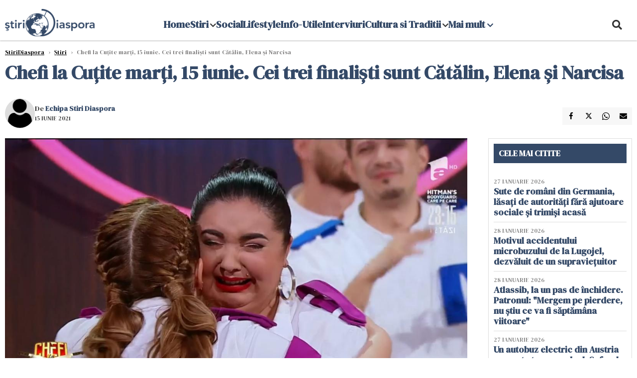

--- FILE ---
content_type: text/html; charset=UTF-8
request_url: https://www.stiridiaspora.ro/chefi-la-cutite-marti-15-iunie-cei-trei-finalisti-sunt-catalin-elena-si_469576.html
body_size: 18645
content:
    <!DOCTYPE html>
<html lang="ro">

    <head>
        <meta charset="UTF-8">
        <meta name="language" content="Romanian" />
        <link rel="icon" href="/favicon.ico?v=2">

        <title>Chefi la Cuțite marți, 15 iunie. Cei trei finaliști sunt Cătălin, Elena și Narcisa   | StiriDiaspora</title>
        <meta name="description" content="Cei trei finaliști au fost anunțați în ediția Chefi la Cuțite de marți, 15 iunie. Ei sunt, în ordinea în care au fost anunțați, Cătălin, Elena și..." />
        <meta name="viewport" content="width=device-width, initial-scale=1.0">
                    <link rel="canonical" href="https://www.stiridiaspora.ro/chefi-la-cutite-marti-15-iunie-cei-trei-finalisti-sunt-catalin-elena-si_469576.html" />
                            <link rel="amphtml" href="https://www.stiridiaspora.ro/amp/chefi-la-cutite-marti-15-iunie-cei-trei-finalisti-sunt-catalin-elena-si_469576.html">
                                <script type="application/ld+json">
                {"@context":"http:\/\/schema.org","@type":"BreadcrumbList","itemListElement":[{"@type":"ListItem","position":1,"item":{"name":"StiriDiaspora","@id":"https:\/\/www.stiridiaspora.ro"}},{"@type":"ListItem","position":2,"item":{"name":"\u0218tiri","@id":"https:\/\/www.stiridiaspora.ro\/news"}},{"@type":"ListItem","position":3,"item":{"name":"Chefi la Cu\u021bite mar\u021bi, 15 iunie. Cei trei finali\u0219ti sunt C\u0103t\u0103lin, Elena \u0219i\u00a0Narcisa ","@id":"https:\/\/www.stiridiaspora.ro\/chefi-la-cutite-marti-15-iunie-cei-trei-finalisti-sunt-catalin-elena-si_469576.html"}}]}            </script>
                            <script type="application/ld+json">
                {"@context":"http:\/\/schema.org","@type":"NewsArticle","mainEntityOfPage":{"@type":"WebPage","@id":"https:\/\/www.stiridiaspora.ro\/chefi-la-cutite-marti-15-iunie-cei-trei-finalisti-sunt-catalin-elena-si_469576.html"},"headline":"Chefi la Cu\u021bite mar\u021bi, 15 iunie. Cei trei finali\u0219ti sunt C\u0103t\u0103lin, Elena \u0219i\u00a0Narcisa ","image":{"@type":"ImageObject","url":"https:\/\/www.stiridiaspora.ro\/thumbs\/amp\/2021\/06\/15\/chefi-la-cutite-marti-15-iunie-cei-trei-finalisti-sunt-catalin-elena-si-197516.webp","width":1200,"height":675},"datePublished":"2021-06-15T22:00:01+03:00","dateModified":"2021-06-15T22:22:11+03:00","publisher":{"@type":"NewsMediaOrganization","id":"https:\/\/www.stiridiaspora.ro\/#publisher","name":"StiriDiaspora","url":"https:\/\/www.stiridiaspora.ro","logo":{"@type":"ImageObject","url":"https:\/\/media.stiridiaspora.ro\/assets_v2\/sigla_diaspora_new.png"}},"description":"Cei trei finali\u0219ti au fost anun\u021ba\u021bi \u00een edi\u021bia Chefi la Cu\u021bite de mar\u021bi, 15 iunie. Ei sunt, \u00een ordinea \u00een care au fost anun\u021ba\u021bi, C\u0103t\u0103lin, Elena \u0219i...","author":{"@type":"Person","@id":"https:\/\/www.stiridiaspora.ro\/autori\/echipa-stiri-diaspora.html","name":"Echipa Stiri Diaspora","url":"https:\/\/www.stiridiaspora.ro\/autori\/echipa-stiri-diaspora.html"}}            </script>
                            <meta name="expires" content="never" />
        <meta name="revisit-after" content="whenever" />
                    <meta name="robots" content="follow, index, max-snippet:-1, max-video-preview:-1, max-image-preview:large" />
                <meta name="theme-color" content="#292c33" />

        <meta name="robots" content="max-image-preview:large">

                        <meta property="og:title" content="Chefi la Cuțite marți, 15 iunie. Cei trei finaliști sunt Cătălin, Elena și Narcisa " />
                            <meta property="og:description" content="Cei trei finaliști au fost anunțați în ediția Chefi la Cuțite de marți, 15 iunie. Ei sunt, în ordinea în care au fost anunțați, Cătălin, Elena și..." />
                            <meta property="og:image" content="https://www.stiridiaspora.ro/thumbs/amp/2021/06/15/chefi-la-cutite-marti-15-iunie-cei-trei-finalisti-sunt-catalin-elena-si-197516.webp" />
                            <meta property="og:image:width" content="1200" />
                            <meta property="og:image:height" content="675" />
                            <meta property="og:url" content="https://www.stiridiaspora.ro/chefi-la-cutite-marti-15-iunie-cei-trei-finalisti-sunt-catalin-elena-si_469576.html" />
                            <meta property="og:type" content="article" />
            
        
        
            <link rel="preload" href="https://www.stiridiaspora.ro/static/css/normalize.css" as="style">
            <link rel="preload" href="https://www.stiridiaspora.ro/static/css/owl.carousel.min.css" as="style" />
            <link rel="preload" href="https://www.stiridiaspora.ro/static/css/video-js.css" as="style">
            <link rel="preload" href="https://www.stiridiaspora.ro/static/css/style.css?v=1769649126" as="style">
            <link rel="preload" href="https://www.stiridiaspora.ro/static/css/dcbusiness-style.css?v=1769649126" as="style">
            <link rel="preconnect" href="https://fonts.googleapis.com">
            <link rel="preconnect" href="https://fonts.gstatic.com" crossorigin>

            <link href="https://fonts.googleapis.com/css2?family=Cormorant+Garamond:ital,wght@0,300..700;1,300..700&family=DM+Serif+Display:ital@0;1&family=Roboto:ital,wght@0,100..900;1,100..900&display=swap" rel="stylesheet">

            <link rel="stylesheet" href="https://www.stiridiaspora.ro/static/css/owl.carousel.min.css" type="text/css" />
            <link rel="stylesheet" href="https://www.stiridiaspora.ro/static/css/font-awesome-all.min.css?v=3" type="text/css" />

                            <link rel="stylesheet" href="https://www.stiridiaspora.ro/static/css/video-js.css">                            <link rel="stylesheet" href="https://www.stiridiaspora.ro/static/css/style.css?v=1769649126">
                <link rel="stylesheet" href="https://www.stiridiaspora.ro/static/css/dcbusiness-style.css?v=1769649126">
                    

        <!-- Google tag (gtag.js) added 16.09.2025-->
        <script async src="https://www.googletagmanager.com/gtag/js?id=G-JH3DRK5RBQ"></script>
        <script>
            window.dataLayer = window.dataLayer || [];

            function gtag() {
                dataLayer.push(arguments);
            }

           gtag('consent', 'default', {
                'ad_storage': 'denied',
               'analytics_storage': 'granted',
                'ad_user_data': 'denied',
                'ad_personalization': 'denied'
            });

            gtag('js', new Date());

            gtag('config', 'G-JH3DRK5RBQ');
            // gtag('config', 'G-7HX60VQRS8');
        </script>

        <!--Sulvo code-->
        <link rel="preload" as="script" href="https://live.demand.supply/up.js"><script async data-cfasync="false" type="text/javascript" src="https://live.demand.supply/up.js"></script>
        <!--<link rel="preload" as="script" href="https://copyrightcontent.org/ub/ub.js?ai=5ea9fe019cc23668d45eb630">
        <script async data-cfasync="false" type="text/javascript" src="https://copyrightcontent.org/ub/ub.js?ai=5ea9fe019cc23668d45eb630"></script>-->
        <!--End  Sulvo code-->

        <script src="https://fundingchoicesmessages.google.com/i/pub-7670433186403461?ers=1"></script>
<!--        <script src="https://securepubads.g.doubleclick.net/tag/js/gpt.js" crossorigin="anonymous" async></script>-->
        <!-- end Google tag (gtag.js)-->

                    <script type="text/javascript">
                function toggleMore() {
                    $('.overlay_wrapper').toggleClass('active');
                    $('.logo_fl ').toggleClass('small');
                }

                function toggleSearch() {
                    $('.icon_menu_search').toggleClass('active');
                    $('.gcse-wrapper').toggleClass('active');
                }
            </script>

        
            <script>
                var articles = [{"article_title":"Sute de rom\u00e2ni din Germania, l\u0103sa\u021bi de autorit\u0103\u021bi f\u0103r\u0103 ajutoare sociale \u0219i trimi\u0219i acas\u0103\u00a0","article_url":"https:\/\/www.stiridiaspora.ro\/sute-de-romani-din-germania-lasati-de-autoritati-fara-ajutoare-sociale-si-trimisi-acasa_533353.html"},{"article_title":"Motivul accidentului microbuzului de la Lugojel, dezv\u0103luit de un supravie\u021buitor ","article_url":"https:\/\/www.stiridiaspora.ro\/motivul-accidentului-microbuzului-de-la-lugojel-dezvaluit-de-un-supravietuitor_533375.html"},{"article_title":"Atlassib, la un pas de \u00eenchidere. Patronul: \"Mergem pe pierdere, nu \u0219tiu ce va fi s\u0103pt\u0103m\u00e2na viitoare\"","article_url":"https:\/\/www.stiridiaspora.ro\/atlassib-la-un-pas-de-inchidere-patronul-mergem-pe-pierdere-nu-stiu-ce-va-fi-saptamana-viitoare_533369.html"},{"article_title":"Un autobuz electric din Austria nu poate trece un deal. \u0218oferul d\u0103 jos pasagerii, care se urc\u0103 \u00eenapoi, \u00een v\u00e2rful pantei","article_url":"https:\/\/www.stiridiaspora.ro\/un-autobuz-electric-din-austria-nu-poate-trece-un-deal-soferul-da-jos-pasagerii-care-se-urca-inapoi-in-varful-pantei_533332.html"},{"article_title":"\u0218ofer rom\u00e2n, arestat din trafic de poli\u021bia austriac\u0103. Ma\u0219ina a fost retras\u0103 din trafic dup\u0103 verific\u0103ri","article_url":"https:\/\/www.stiridiaspora.ro\/sofer-roman-arestat-din-trafic-de-politia-austriaca-masina-a-fost-retrasa-din-trafic-dupa-verificari_533365.html"}]            </script>

                

            <script>
                            </script>
        
        
        
            <script data-cfasync="false" type="text/javascript">


            </script>
            <!-- Cxense SATI script end -->
        


                                    <meta name="publish-date" content="2021-06-15T22:00:01+03:00" />
                <meta property="article:modified_time" content="2021-06-15T22:22:11+03:00" />
                <meta name="cXenseParse:publishtime" content="2021-06-15T19:00:01Z" />
                <meta name="cXenseParse:pageclass" content="article" />
                <meta property="cXenseParse:author" content="eae27d77ca" />
                        <meta name="cXenseParse:url" content="https://www.stiridiaspora.ro/chefi-la-cutite-marti-15-iunie-cei-trei-finalisti-sunt-catalin-elena-si_469576.html" />
        
                    
<script async src="https://securepubads.g.doubleclick.net/tag/js/gpt.js" crossorigin="anonymous"></script>

<script >
    var googletag = googletag || {};googletag.cmd = googletag.cmd || [];
    googletag.cmd.push(function() {

        
        
        /*box1_horizontal desktop and mobile, article under Main Photo*/
        googletag.defineSlot("/1473368974/stiridiaspora_gpt/box1_horizontal", [[300, 100], [300, 220], [300, 223], [300, 250], [300, 600], [320, 50], [320, 100], [336, 250], [336, 280], [728, 90], [700, 456], [728, 200], [750, 100], [750, 200], [750, 250], [900, 200]], "div-gpt-stiridiaspora_gpt-box1_horizontal")
            .defineSizeMapping(
                googletag
                    .sizeMapping()
                    .addSize([990, 0],  [[700, 456], [728, 90], [728, 200], [750, 100], [750, 200], [750, 250]])
                    .addSize([800, 600],  [[700, 456], [728, 90], [728, 200], [750, 100], [750, 200], [750, 250]])
                    .addSize([800, 0],  [[728, 90], [728, 200], [750, 100], [750, 200], [750, 250]])
                    .addSize([336, 0],  [[300, 100], [300, 220], [300, 223], [300, 250], [300, 600], [320, 50], [320, 100], [336, 250], [336, 280]])
                    .addSize([320, 0],  [[300, 100], [300, 220], [300, 223], [300, 250], [300, 600], [320, 50], [320, 100]])
                    .addSize([0, 0], [])
                    .build()
            )
            .addService(googletag.pubads()).setCollapseEmptyDiv(true, true);
        /*End box1_horizontal desktop and mobile, article under Main Photo*/

        /*box2_horizontal desktop and mobile, article under article text*/
        googletag.defineSlot("/1473368974/stiridiaspora_gpt/box2_horizontal", [[300, 100], [300, 220], [300, 223], [300, 250], [300, 600], [320, 50], [320, 100], [336, 250], [336, 280], [728, 90], [700, 456], [728, 200], [750, 100], [750, 200], [750, 250], [900, 200]], "div-gpt-stiridiaspora_gpt-box2_horizontal")
            .defineSizeMapping(
                googletag
                    .sizeMapping()
                    .addSize([990, 0],  [[700, 456], [728, 90], [728, 200], [750, 100], [750, 200], [750, 250],[900, 200]])
                    .addSize([800, 600],  [[700, 456], [728, 90], [728, 200], [750, 100], [750, 200], [750, 250]])
                    .addSize([800, 0],  [[728, 90], [728, 200], [750, 100], [750, 200], [750, 250]])
                    .addSize([336, 0],  [[300, 100], [300, 220], [300, 223], [300, 250], [300, 600], [320, 50], [320, 100], [336, 250], [336, 280]])
                    .addSize([320, 0],  [[300, 100], [300, 220], [300, 223], [300, 250], [300, 600], [320, 50], [320, 100]])
                    .addSize([0, 0], [])
                    .build()
            )
            .addService(googletag.pubads()).setCollapseEmptyDiv(true, true);
        /*End box2_horizontal desktop and mobile, article under article text*/

        /*box3_horizontal mobile, article same section list*/
        googletag.defineSlot("/1473368974/stiridiaspora_gpt/box3_horizontal", [[300, 100], [300, 220], [300, 223], [300, 250], [300, 600], [320, 50], [320, 100], [336, 250], [336, 280], [728, 90], [700, 456], [728, 200], [750, 100], [750, 200], [750, 250], [900, 200]], "div-gpt-stiridiaspora_gpt-box3_horizontal")
            .defineSizeMapping(
                googletag
                    .sizeMapping()
                    .addSize([990, 0],  [[700, 456], [728, 90], [728, 200], [750, 100], [750, 200], [750, 250],[900, 200]])
                    .addSize([800, 600],  [[700, 456], [728, 90], [728, 200], [750, 100], [750, 200], [750, 250]])
                    .addSize([800, 0],  [[728, 90], [728, 200], [750, 100], [750, 200], [750, 250]])
                    .addSize([336, 0],  [[300, 100], [300, 220], [300, 223], [300, 250], [300, 600], [320, 50], [320, 100], [336, 250], [336, 280]])
                    .addSize([320, 0],  [[300, 100], [300, 220], [300, 223], [300, 250], [300, 600], [320, 50], [320, 100]])
                    .addSize([0, 0], [])
                    .build()
            )
            .addService(googletag.pubads()).setCollapseEmptyDiv(true, true);
        /*End box3_horizontal mobile, article same section list*/

    

        /*box1_right desktop coloana dreapta prima pozitie*/
        googletag.defineSlot("/1473368974/stiridiaspora_gpt/box1_right", [[300,250], [300,600]], "div-gpt-stiridiaspora_gpt-box1_right")
            .defineSizeMapping(
                googletag
                    .sizeMapping()
                    .addSize([320, 0],  [[300,250], [300,600]])
                    .addSize([0, 0], [])
                    .build()
            )
            .addService(googletag.pubads());
        /*End box1_right desktop coloana dreapta prima pozitie*/

        /*mobile_leaderboard_toppage*/
        googletag.defineSlot("/1473368974/stiridiaspora_gpt/mobile_leaderboard_toppage", [[320,50], [728,90]], "div-gpt-stiridiaspora_gpt-mobile_leaderboard_toppage")
            .defineSizeMapping(
                googletag
                    .sizeMapping()
                    .addSize([730, 0],  [[728,90]])
                    .addSize([320, 0],  [[320,50]])
                    .addSize([0, 0], [])
                    .build()
            )
            .addService(googletag.pubads());
        /*End mobile_leaderboard_toppage*/


                                googletag.pubads().setTargeting('stiridiaspora_categ', ["Lifestyle","Monden","Stiri"] );
        
        
        googletag.pubads().disableInitialLoad();
        googletag.pubads().enableSingleRequest();
        googletag.enableServices();

    });
</script>                <meta name="google-site-verification" content="JZn9dSTKCkiuoUQ-2JAzfouV_TG0tz69UaqFi0O75vM" />
        <meta name="verification" content="6d2a01f8e323e95738b19a4af7342bfb" />

        
        <script>
            var home = 0;
            var new_website = 1        </script>

        

        <style>
            @media screen and (max-width: 500px) {
                .burger-wrapper {
                    display: inline-block;
                    width: 40%;
                    vertical-align: middle;
                }

                #nav-icon3 {
                    width: 20px;
                    height: 15px;
                    position: relative;
                    margin: 20px;
                    margin-left: 15px;
                    -webkit-transform: rotate(0deg);
                    -moz-transform: rotate(0deg);
                    -o-transform: rotate(0deg);
                    transform: rotate(0deg);
                    -webkit-transition: .5s ease-in-out;
                    -moz-transition: .5s ease-in-out;
                    -o-transition: .5s ease-in-out;
                    transition: .5s ease-in-out;
                    cursor: pointer;
                }

                #nav-icon3 span:nth-child(1) {
                    top: 0;
                }

                #nav-icon3 span {
                    display: block;
                    position: absolute;
                    height: 2px;
                    width: 100%;
                    background: #3a2a77;
                    opacity: 1;
                    left: 0;
                    -webkit-transform: rotate(0deg);
                    -moz-transform: rotate(0deg);
                    -o-transform: rotate(0deg);
                    transform: rotate(0deg);
                    -webkit-transition: .25s ease-in-out;
                    -moz-transition: .25s ease-in-out;
                    -o-transition: .25s ease-in-out;
                    transition: .25s ease-in-out;
                }

                .logo {
                    text-align: center;
                    vertical-align: middle;
                    margin-bottom: 10px;
                    margin-top: 11px;
                    padding: 0;
                    width: 20%;
                    display: inline-block;
                }

                .nxt_menu,
                .nxt_menu_v2 {
                    opacity: 0;
                    width: 100%;
                    position: absolute;
                    top: -700px;
                    background: #261f3d;
                    z-index: 110;
                    -webkit-box-shadow: 0 5px 30px 0px #000000;
                    -moz-box-shadow: 0 5px 30px 0px #000000;
                    box-shadow: 0 5px 30px 0px #000000;
                    -webkit-transition: all ease-out .2s;
                    -moz-transition: all ease-out .2s;
                    -o-transition: all ease-out .2s;
                    transition: all ease-out .2s;
                }

                .is_visible {
                    opacity: 1;
                    top: 0;
                }

                .nxt_menu_v2 h3 {
                    display: inline-block;
                    color: #fff;
                    margin: 0 auto;
                    line-height: 52px;
                    font-size: 20px;
                }

                .subMenu_header {
                    text-align: center;
                    margin-bottom: 10px;
                    height: 52px;
                    padding-bottom: 10px;
                    border-bottom: 1px solid #fff;
                }

                .subMenu_header i {
                    position: absolute;
                    left: 20px;
                    top: 25px;
                    font-size: 20px;
                }

                .nxt_menu_item .fa-caret-right {
                    padding: 20px;
                    position: absolute;
                    bottom: -11px;
                    font-size: 18px;
                    color: #fff;
                    right: 30px;
                }

                .nxt_menu_content {
                    margin: 2%;
                    color: #fff;
                }

                .nxt_menu_item {
                    font-weight: 600;
                    font-size: 13px;
                    padding: 10px;
                    padding-right: 0;
                    position: relative;
                    width: 48%;
                    font-weight: 600;
                    box-sizing: border-box;
                    display: inline-block;
                    vertical-align: middle;
                }

                .nxt_menu_item a {
                    color: #fff;
                }

                .nxt_menu_item.selected a {
                    color: #fecb30;
                    font-weight: 800
                }

                .icon_menu_close {
                    width: 50px;
                    object-fit: contain;
                    position: absolute;
                    left: 12px;
                    top: 10px;
                    padding: 10px;
                    cursor: pointer;
                }
            }
        </style>
        <script>
            var menuStack = [];

            function showSubmenu(id, name, url) {
                if (id != menuStack[menuStack.length - 1] && menuStack.length) {
                    // $("#subMenu"+menuStack[menuStack.length-1]).slideUp("fast", function() {
                    // 	$("#subMenu"+id).slideDown("fast");
                    // });
                    hide(document.getElementById("subMenu" + menuStack[menuStack.length - 1]));
                    show(document.getElementById("subMenu" + id));
                } else {
                    show(document.getElementById("subMenu" + id));
                }
                if (name != "") document.querySelector("#subMenu" + id + " .nxt_menu_v2_title").innerHTML = name;
                if (url != "") document.querySelector("#subMenu" + id + " .first a").innerHTML = name;
                if (url != "") document.querySelector("#subMenu" + id + " .first a").href = url;

                if ((menuStack.length == 0 || menuStack[menuStack.length - 1] != id) && id)
                    menuStack.push(id);
            }

            function closeSubmenu(id) {
                hide(document.getElementById("subMenu" + id));
                // $("#subMenu"+id).slideUp("fast",function() {
                menuStack.pop();
                if (menuStack.length)
                    showSubmenu(menuStack[menuStack.length - 1], "", "");
                // });

            }

            function toggleMenu() {
                showSubmenu(0, "", "");
            }

            // Show an element
            var show = function(elem) {
                // elem.style.display = 'block';
                elem.classList.add('is_visible');
            };

            // Hide an element
            var hide = function(elem) {
                // elem.style.display = 'none';
                elem.classList.remove('is_visible');
            };
        </script>


    </head>

<body class="body-new body-article">

<!--Google Tag Manager (noscript) -->     <!--<script>
        var ad = document.createElement('div');
        ad.id = 'AdSense';
        ad.className = 'AdSense';
        ad.style.display = 'block';
        ad.style.position = 'absolute';
        ad.style.top = '-1px';
        ad.style.height = '1px';
        document.body.appendChild(ad);
    </script>-->
    <div id="fb-root"></div>




    <div class="header_all_wrapper desktop_only">
        <div class="header_all" id="header_all">
            <div class="header_wrapper">
                <div id="header">
                    <div class="header_v2_left">
                        <a class="logo_fl" id="logo_fl" href="/" title="" rel="nofollow"></a>
                    </div>
                    <div class="header_v2_center">
                        <nav class="nav" itemscope="" itemtype="http://www.schema.org/SiteNavigationElement">
                            <ul class="nav-list">
                                                                    <li class="nav-list-item" itemprop="name" >
                                        <a href="" title="Home" class="nav-list-item-link " itemprop="url">Home</a>
                                                                            </li>
                                                                    <li class="nav-list-item" itemprop="name" data-toggle-submenu="161">
                                        <a href="https://www.stiridiaspora.ro/news" title="Stiri" class="nav-list-item-link " itemprop="url">Stiri</a>
                                                                                    <i class="fa fa-chevron-down"></i>
                                            <ul class="sbmneu" id="submenu_161">
                                                                                                    <li>
                                                        <a href="https://www.stiridiaspora.ro/news/politica" title="Politica" class="nav-list-item-link " itemprop="url">Politica</a>
                                                    </li>
                                                                                                    <li>
                                                        <a href="https://www.stiridiaspora.ro/news/economie" title="Economie" class="nav-list-item-link " itemprop="url">Economie</a>
                                                    </li>
                                                                                                    <li>
                                                        <a href="https://www.stiridiaspora.ro/news/international" title="International" class="nav-list-item-link " itemprop="url">International</a>
                                                    </li>
                                                                                                    <li>
                                                        <a href="https://www.stiridiaspora.ro/news/stiri-monden" title="Monden" class="nav-list-item-link " itemprop="url">Monden</a>
                                                    </li>
                                                                                                    <li>
                                                        <a href="https://www.stiridiaspora.ro/news/sport" title="Sport" class="nav-list-item-link " itemprop="url">Sport</a>
                                                    </li>
                                                                                                    <li>
                                                        <a href="https://www.stiridiaspora.ro/news/educatie" title="Educatie" class="nav-list-item-link " itemprop="url">Educatie</a>
                                                    </li>
                                                                                                    <li>
                                                        <a href="https://www.stiridiaspora.ro/sanatate" title="Sanatate" class="nav-list-item-link " itemprop="url">Sanatate</a>
                                                    </li>
                                                                                                    <li>
                                                        <a href="https://www.stiridiaspora.ro/news/editorial" title="Editorial" class="nav-list-item-link " itemprop="url">Editorial</a>
                                                    </li>
                                                                                                    <li>
                                                        <a href="https://www.stiridiaspora.ro/news/tu-stii-ce-drepturi-ai" title="Tu stii ce drepturi ai?" class="nav-list-item-link " itemprop="url">Tu stii ce drepturi ai?</a>
                                                    </li>
                                                                                                    <li>
                                                        <a href="https://www.stiridiaspora.ro/news/europarlamentare-2019" title="Europarlamentare" class="nav-list-item-link " itemprop="url">Europarlamentare</a>
                                                    </li>
                                                                                                    <li>
                                                        <a href="https://www.stiridiaspora.ro/povestea-mea" title="Povestea Mea" class="nav-list-item-link " itemprop="url">Povestea Mea</a>
                                                    </li>
                                                                                                    <li>
                                                        <a href="https://www.stiridiaspora.ro/news/esti-departe-esti-acasa" title="Esti departe, esti acasa!" class="nav-list-item-link " itemprop="url">Esti departe, esti acasa!</a>
                                                    </li>
                                                                                                    <li>
                                                        <a href="" title="Podcast" class="nav-list-item-link " itemprop="url">Podcast</a>
                                                    </li>
                                                                                                    <li>
                                                        <a href="https://www.stiridiaspora.ro/news/alegerile-prezidentiale-2019" title="Alegeri Prezidentiale" class="nav-list-item-link " itemprop="url">Alegeri Prezidentiale</a>
                                                    </li>
                                                                                            </ul>
                                                                            </li>
                                                                    <li class="nav-list-item" itemprop="name" >
                                        <a href="https://www.stiridiaspora.ro/social" title="Social" class="nav-list-item-link " itemprop="url">Social</a>
                                                                            </li>
                                                                    <li class="nav-list-item" itemprop="name" >
                                        <a href="https://www.stiridiaspora.ro/lifestyle" title="Lifestyle" class="nav-list-item-link " itemprop="url">Lifestyle</a>
                                                                            </li>
                                                                    <li class="nav-list-item" itemprop="name" >
                                        <a href="https://www.stiridiaspora.ro/info-utile" title="Info-Utile" class="nav-list-item-link " itemprop="url">Info-Utile</a>
                                                                            </li>
                                                                    <li class="nav-list-item" itemprop="name" >
                                        <a href="https://www.stiridiaspora.ro/interviuri" title="Interviuri" class="nav-list-item-link " itemprop="url">Interviuri</a>
                                                                            </li>
                                                                    <li class="nav-list-item" itemprop="name" data-toggle-submenu="168">
                                        <a href="https://www.stiridiaspora.ro/cultura-si-traditii" title="Cultura si Traditii" class="nav-list-item-link " itemprop="url">Cultura si Traditii</a>
                                                                                    <i class="fa fa-chevron-down"></i>
                                            <ul class="sbmneu" id="submenu_168">
                                                                                                    <li>
                                                        <a href="https://www.stiridiaspora.ro/lifestyle" title="Inedit" class="nav-list-item-link " itemprop="url">Inedit</a>
                                                    </li>
                                                                                                    <li>
                                                        <a href="https://www.stiridiaspora.ro/cultura-si-traditii/cultura" title="Cultura" class="nav-list-item-link " itemprop="url">Cultura</a>
                                                    </li>
                                                                                                    <li>
                                                        <a href="https://www.stiridiaspora.ro/cultura-si-traditii/turism" title="Turism" class="nav-list-item-link " itemprop="url">Turism</a>
                                                    </li>
                                                                                                    <li>
                                                        <a href="https://www.stiridiaspora.ro/cultura-si-traditii/destination-bucharest" title="Destination Bucharest" class="nav-list-item-link " itemprop="url">Destination Bucharest</a>
                                                    </li>
                                                                                            </ul>
                                                                            </li>
                                                                                                    <li class="nav-list-item" itemprop="name" data-toggle-submenu="0">
                                        <a href="javascript:void(0);" title="Mai mult" class="nav-list-item-link" itemprop="url">Mai mult <i class="fa fa-chevron-down"></i></a>
                                        <ul class="sbmneu" id="submenu_0">
                                                                                            <li>
                                                    <a href="https://www.stiridiaspora.ro/abuzuri" title="Abuzuri" class="nav-list-item-link " itemprop="url">Abuzuri</a>
                                                </li>
                                                                                            <li>
                                                    <a href="https://www.stiridiaspora.ro/joburi" title="Joburi" class="nav-list-item-link " itemprop="url">Joburi</a>
                                                </li>
                                                                                            <li>
                                                    <a href="https://www.stiridiaspora.ro/proiecte-speciale" title="Proiecte Speciale" class="nav-list-item-link " itemprop="url">Proiecte Speciale</a>
                                                </li>
                                                                                            <li>
                                                    <a href="https://www.stiridiaspora.ro/proiecte-speciale/limba-noastra-povestea-noastra" title="Limba noastră, povestea noastră" class="nav-list-item-link " itemprop="url">Limba noastră, povestea noastră</a>
                                                </li>
                                                                                            <li>
                                                    <a href="https://www.stiridiaspora.ro/proiecte-speciale/nascuti-in-diaspora" title="Născuți în diaspora" class="nav-list-item-link " itemprop="url">Născuți în diaspora</a>
                                                </li>
                                                                                    </ul>
                                    </li>
                                                            </ul>
                        </nav>
                    </div>
                    <div class="header_v2_right">
                        <div class="icon_wrapper">
                            <i class="fa fa-search" onclick="toggleSearch();"></i>

                            <div class="gcse-wrapper" id="gcse-wrapper">
                                <form name="" action="/cauta" method="get" id="searchSiteForm">
                                    <input type="text" class="nxt_searchInput" id="nxt_searchInput" name="q" placeholder="Scrie aici pentru a căuta">
                                    <button type="submit" class="nxt_searchSubmit" value="">
                                        <img src="https://media.dcnews.ro/assets/images/icon_search_desktop.png" class="icon_menu_search" width="20" height="18">
                                    </button>
                                </form>
                            </div>
                        </div>
                    </div>
                </div>
            </div>


                    </div>
    </div>



    <header class="mobile_only">
            <style >
                @media (max-width: 767px) {#mobile_leaderboard_topppage {height: 50px; width: 320px;  margin: -20px auto 35px auto}}
                @media (max-width: 1024px) and (min-width: 768px) {#mobile_leaderboard_topppage {height: 90px; width: 728px;  margin: -20px auto 35px auto}}
            </style>
            <div class="ad-container mobile_only" id="mobile_leaderboard_topppage" style="position:relative;  overflow:hidden; box-sizing: border-box;">
                <center><div id="div-gpt-stiridiaspora_gpt-mobile_leaderboard_toppage"><script>googletag.cmd.push(() => { googletag.display("div-gpt-stiridiaspora_gpt-mobile_leaderboard_toppage"); });</script></div></center>
            </div>
        
        <div class="headerMobile">
            <div class="logo" style="">
                <a href="/" class="prerender">
                    <img src="https://media.stiridiaspora.ro/assets_v2/sigla_diaspora_new.png" width="50" alt="StiriDiaspora" />
                </a>
            </div>
            <div class="right">
                <div class="burger-wrapper">
                    <div id="mobileBurgerNav" onClick="toggleNavMenu();">
                        <i class="fa-solid fa-bars"></i>
                        <i class="fa-solid fa-xmark"></i>
                    </div>
                </div>
            </div>
        </div>
        <div id="navigationMobile">
            <div id="navigationMobileSearch">
                <form action="/cauta" method="get">
                    <div class="mobileSearch">
                        <input type="text" name="q" placeholder="Caută articol...">
                        <button type="submit" class="mobileSearchButton">
                            <i class="fa-solid fa-magnifying-glass"></i>
                        </button>
                    </div>
                </form>
            </div>
                                                <div class="mobileMenuHead">
                        <div class="mobileMenuItem"> <a href="https://www.stiridiaspora.ro/">Home </a></div>
                    </div>
                                                                <div class="mobileMenuHead" id="mobileMenuHead_161">
                        <div class="mobileMenuItem" id="mobileMenuItem_161" onClick="toggleSubmenu(161);">
                            <span>Stiri</span>
                            <i class="fa-solid fa-chevron-down"></i>
                        </div>
                    </div>
                    <div class="mobileSubmenuContainer" id="mobileSubmenu_161">
                        <div class="mobileMenuItem"> <a href="https://www.stiridiaspora.ro/news">Stiri</a></div>
                                                    <div class="mobileMenuItem"> <a href="https://www.stiridiaspora.ro/news/politica">Politica</a></div>
                                                    <div class="mobileMenuItem"> <a href="https://www.stiridiaspora.ro/news/economie">Economie</a></div>
                                                    <div class="mobileMenuItem"> <a href="https://www.stiridiaspora.ro/news/international">International</a></div>
                                                    <div class="mobileMenuItem"> <a href="https://www.stiridiaspora.ro/news/stiri-monden">Monden</a></div>
                                                    <div class="mobileMenuItem"> <a href="https://www.stiridiaspora.ro/news/sport">Sport</a></div>
                                                    <div class="mobileMenuItem"> <a href="https://www.stiridiaspora.ro/news/educatie">Educatie</a></div>
                                                    <div class="mobileMenuItem"> <a href="https://www.stiridiaspora.ro/sanatate">Sanatate</a></div>
                                                    <div class="mobileMenuItem"> <a href="https://www.stiridiaspora.ro/news/editorial">Editorial</a></div>
                                                    <div class="mobileMenuItem"> <a href="https://www.stiridiaspora.ro/news/tu-stii-ce-drepturi-ai">Tu stii ce drepturi ai?</a></div>
                                                    <div class="mobileMenuItem"> <a href="https://www.stiridiaspora.ro/news/europarlamentare-2019">Europarlamentare</a></div>
                                                    <div class="mobileMenuItem"> <a href="https://www.stiridiaspora.ro/povestea-mea">Povestea Mea</a></div>
                                                    <div class="mobileMenuItem"> <a href="https://www.stiridiaspora.ro/news/esti-departe-esti-acasa">Esti departe, esti acasa!</a></div>
                                                    <div class="mobileMenuItem"> <a href="https://www.stiridiaspora.ro/">Podcast</a></div>
                                                    <div class="mobileMenuItem"> <a href="https://www.stiridiaspora.ro/news/alegerile-prezidentiale-2019">Alegeri Prezidentiale</a></div>
                                            </div>
                                                                <div class="mobileMenuHead">
                        <div class="mobileMenuItem"> <a href="https://www.stiridiaspora.ro/social">Social </a></div>
                    </div>
                                                                <div class="mobileMenuHead">
                        <div class="mobileMenuItem"> <a href="https://www.stiridiaspora.ro/lifestyle">Lifestyle </a></div>
                    </div>
                                                                <div class="mobileMenuHead">
                        <div class="mobileMenuItem"> <a href="https://www.stiridiaspora.ro/info-utile">Info-Utile </a></div>
                    </div>
                                                                <div class="mobileMenuHead">
                        <div class="mobileMenuItem"> <a href="https://www.stiridiaspora.ro/interviuri">Interviuri </a></div>
                    </div>
                                                                <div class="mobileMenuHead" id="mobileMenuHead_168">
                        <div class="mobileMenuItem" id="mobileMenuItem_168" onClick="toggleSubmenu(168);">
                            <span>Cultura si Traditii</span>
                            <i class="fa-solid fa-chevron-down"></i>
                        </div>
                    </div>
                    <div class="mobileSubmenuContainer" id="mobileSubmenu_168">
                        <div class="mobileMenuItem"> <a href="https://www.stiridiaspora.ro/cultura-si-traditii">Cultura si Traditii</a></div>
                                                    <div class="mobileMenuItem"> <a href="https://www.stiridiaspora.ro/lifestyle">Inedit</a></div>
                                                    <div class="mobileMenuItem"> <a href="https://www.stiridiaspora.ro/cultura-si-traditii/cultura">Cultura</a></div>
                                                    <div class="mobileMenuItem"> <a href="https://www.stiridiaspora.ro/cultura-si-traditii/turism">Turism</a></div>
                                                    <div class="mobileMenuItem"> <a href="https://www.stiridiaspora.ro/cultura-si-traditii/destination-bucharest">Destination Bucharest</a></div>
                                            </div>
                                                                <div class="mobileMenuHead">
                        <div class="mobileMenuItem"> <a href="https://www.stiridiaspora.ro/abuzuri">Abuzuri </a></div>
                    </div>
                                                                <div class="mobileMenuHead">
                        <div class="mobileMenuItem"> <a href="https://www.stiridiaspora.ro/joburi">Joburi </a></div>
                    </div>
                                                                <div class="mobileMenuHead" id="mobileMenuHead_194">
                        <div class="mobileMenuItem" id="mobileMenuItem_194" onClick="toggleSubmenu(194);">
                            <span>Proiecte Speciale</span>
                            <i class="fa-solid fa-chevron-down"></i>
                        </div>
                    </div>
                    <div class="mobileSubmenuContainer" id="mobileSubmenu_194">
                        <div class="mobileMenuItem"> <a href="https://www.stiridiaspora.ro/proiecte-speciale">Proiecte Speciale</a></div>
                                                    <div class="mobileMenuItem"> <a href="https://www.stiridiaspora.ro/proiecte-speciale/vesti-bune-de-acasa">Vesti bune de acasa</a></div>
                                                    <div class="mobileMenuItem"> <a href="https://www.stiridiaspora.ro/proiecte-speciale/apel-la-educatie">Apel la Educație</a></div>
                                                    <div class="mobileMenuItem"> <a href="https://www.stiridiaspora.ro/proiecte-speciale/locul-tau-este-acasa">Locul tau este acasa!</a></div>
                                                    <div class="mobileMenuItem"> <a href="https://www.stiridiaspora.ro/proiecte-speciale/bogatiile-romaniei-din-diaspora">Bogatiile Romaniei din Diaspora</a></div>
                                                    <div class="mobileMenuItem"> <a href="https://www.stiridiaspora.ro/proiecte-speciale/traditii-romanesti-in-diaspora">Tradiții românești în diaspora</a></div>
                                                    <div class="mobileMenuItem"> <a href="https://www.stiridiaspora.ro/proiecte-speciale/romania-are-nevoie-de-tine-implica-te">România are nevoie de tine, Implică-te!</a></div>
                                            </div>
                                                                <div class="mobileMenuHead" id="mobileMenuHead_217">
                        <div class="mobileMenuItem" id="mobileMenuItem_217" onClick="toggleSubmenu(217);">
                            <span>Limba noastră, povestea noastră</span>
                            <i class="fa-solid fa-chevron-down"></i>
                        </div>
                    </div>
                    <div class="mobileSubmenuContainer" id="mobileSubmenu_217">
                        <div class="mobileMenuItem"> <a href="https://www.stiridiaspora.ro/proiecte-speciale/limba-noastra-povestea-noastra">Limba noastră, povestea noastră</a></div>
                                                    <div class="mobileMenuItem"> <a href="https://www.stiridiaspora.ro/proiecte-speciale/limba-noastra-povestea-noastra/limba-noastra-povestea-noastra-articole">Articole</a></div>
                                                    <div class="mobileMenuItem"> <a href="https://www.stiridiaspora.ro/proiecte-speciale/limba-noastra-povestea-noastra/limba-noastra-povestea-noastra-emisiuni">Emisiuni</a></div>
                                                    <div class="mobileMenuItem"> <a href="https://www.stiridiaspora.ro/proiecte-speciale/limba-noastra-povestea-noastra/limba-noastra-povestea-noastra-dezbateri">Dezbateri</a></div>
                                                    <div class="mobileMenuItem"> <a href="https://www.stiridiaspora.ro/proiecte-speciale/limba-noastra-povestea-noastra/limba-noastra-povestea-noastra-reportaje">Reportaje</a></div>
                                                    <div class="mobileMenuItem"> <a href="https://www.stiridiaspora.ro/proiecte-speciale/limba-noastra-povestea-noastra/limba-noastra-povestea-noastra-sondaje">Sondaje</a></div>
                                            </div>
                                                                <div class="mobileMenuHead" id="mobileMenuHead_223">
                        <div class="mobileMenuItem" id="mobileMenuItem_223" onClick="toggleSubmenu(223);">
                            <span>Născuți în diaspora</span>
                            <i class="fa-solid fa-chevron-down"></i>
                        </div>
                    </div>
                    <div class="mobileSubmenuContainer" id="mobileSubmenu_223">
                        <div class="mobileMenuItem"> <a href="https://www.stiridiaspora.ro/proiecte-speciale/nascuti-in-diaspora">Născuți în diaspora</a></div>
                                                    <div class="mobileMenuItem"> <a href="https://www.stiridiaspora.ro/proiecte-speciale/nascuti-in-diaspora/nascuti-in-diaspora-articole">Articole</a></div>
                                                    <div class="mobileMenuItem"> <a href="https://www.stiridiaspora.ro/proiecte-speciale/nascuti-in-diaspora/nascuti-in-diaspora-emisiuni">Emisiuni</a></div>
                                                    <div class="mobileMenuItem"> <a href="https://www.stiridiaspora.ro/proiecte-speciale/nascuti-in-diaspora/nascuti-in-diaspora-dezbateri">Dezbateri</a></div>
                                                    <div class="mobileMenuItem"> <a href="https://www.stiridiaspora.ro/proiecte-speciale/nascuti-in-diaspora/nascuti-in-diaspora-reportaje">Reportaje</a></div>
                                            </div>
                            
            <div id="navigationMobileApps" style="padding: 15px 8px;">
                <span style="font-size: 16px;line-height: 35px;font-family: Helvetica,sans-serif;font-weight: 700; color:#000;">Poți descărca aplicația:</span><br />
                <div id="mobileAppLinks">
                    <a href='https://itunes.apple.com/app/stiridiaspora/id1394089189'><img alt='Get it on App Store' class="lazy" src="https://media.dcnews.ro/nxthost/app-store-logo.png" height="40" width="116" /></a>
                    <a href='https://play.google.com/store/apps/details?id=com.nxthub.stiridiaspora'><img alt='Get it on Google Play' class="lazy" src="https://media.dcnews.ro/nxthost/play_store_logo.2.png" height="40" width="116" /></a>
                </div>
            </div>
        </div>
    </header>

    <script>
        function toggleNavMenu() {
            $('html').toggleClass('navActive');
            $('body').toggleClass('navActive');
            $('#mobileBurgerNav').toggleClass('active');
            $('#navigationMobile').toggleClass('active');
        }

        function toggleSubmenu(id) {
            $('.mobileSubmenuContainer').not('#mobileSubmenu_' + id).removeClass('active');
            $('.mobileMenuItem').not('#mobileMenuHead_' + id).removeClass('active');
            $('#mobileSubmenu_' + id).toggleClass('active');
            $('#mobileMenuHead_' + id).toggleClass('active');
        }
    </script>

    <!--Branging U shaped-->
    <div class="desktop-only" style="width: 1200px; margin: 0 auto">

    </div>

    <!--End Branging U shaped-->

    <div class="page" style="margin-top: -40px;">
        <div class="Content">
            <div class="container_fixed_width">



    <div class="container_fixed_width">

<div class="content-fixed spliter" style="background-color: transparent">
        <div class="elements" style="width:100%; ">
                
<div>
    <div class="article-info">
                <div id="location">
            <a href="https://www.stiridiaspora.ro/">StiriDiaspora</a>
                            <span>&rsaquo;</span>
                                    <a href="https://www.stiridiaspora.ro/news" title="Știri">Știri</a>
                                <span>&rsaquo;</span>
                                    Chefi la Cuțite marți, 15 iunie. Cei trei finaliști sunt Cătălin, Elena și Narcisa                         </div>
        </div>
    <h1>

        
        Chefi la Cuțite marți, 15 iunie. Cei trei finaliști sunt Cătălin, Elena și Narcisa 
        </h1>

    
    <div class="article-meta">
        <div class="article-meta-container">
                            <div class="article-author-image">
                                            <img src="/static/images/user.png">
                                    </div>
                        <div>
                <div class="article-authors">
                    <div>
                                                    De <a href="https://www.stiridiaspora.ro/autori/echipa-stiri-diaspora.html">Echipa Stiri Diaspora</a>                                            </div>
                </div>
                <span class="time"> 15 IUNIE 2021</span>
            </div>
        </div>

                    <div class="social-share" style="margin-top: 10px">
                <a class="facebook" target="_blank" href="https://facebook.com/sharer/sharer.php?u=https://www.stiridiaspora.ro/chefi-la-cutite-marti-15-iunie-cei-trei-finalisti-sunt-catalin-elena-si_469576.html">
                    <i class="fa-brands fa-facebook-f"></i>
                </a>
                <a class="x-twitter" target="_blank" href="https://twitter.com/intent/tweet/?text=Chefi la Cuțite marți, 15 iunie. Cei trei finaliști sunt Cătălin, Elena și Narcisa &url=https://www.stiridiaspora.ro/chefi-la-cutite-marti-15-iunie-cei-trei-finalisti-sunt-catalin-elena-si_469576.html">
                    <svg xmlns="http://www.w3.org/2000/svg" viewBox="0 0 448 512"><!--!Font Awesome Free v7.1.0 by @fontawesome - https://fontawesome.com License - https://fontawesome.com/license/free Copyright 2026 Fonticons, Inc.--><path d="M357.2 48L427.8 48 273.6 224.2 455 464 313 464 201.7 318.6 74.5 464 3.8 464 168.7 275.5-5.2 48 140.4 48 240.9 180.9 357.2 48zM332.4 421.8l39.1 0-252.4-333.8-42 0 255.3 333.8z"/></svg>                </a>
                <a class="whatsapp" target="_blank" href="https://web.whatsapp.com/send?text=Chefi la Cuțite marți, 15 iunie. Cei trei finaliști sunt Cătălin, Elena și Narcisa %20https://www.stiridiaspora.ro/chefi-la-cutite-marti-15-iunie-cei-trei-finalisti-sunt-catalin-elena-si_469576.html">
                    <i class="fa-brands fa-whatsapp"></i>
                </a>
                <a class="email" target="_blank" href="/cdn-cgi/l/email-protection#[base64]">
                    <i class="fa-solid fa-envelope"></i>
                </a>
            </div>
            </div>
</div>



        </div>
</div>

    </div> <!-- /.container_fixed_width -->



    <div class="container_fixed_width">

<div class="content-fixed spliter" style="background-color: transparent">
        <div class="elements" style="width:calc(75% - ((24px * 2)/ 3)); ">
                
<div class="poza-articol articleMainImage">
            
        <img class="img-16x9" loading="eager" fetchpriority="high"
             data-src="https://www.stiridiaspora.ro/thumbs/amp/2021/06/15/chefi-la-cutite-marti-15-iunie-cei-trei-finalisti-sunt-catalin-elena-si-197516.webp"
             data-width="1200" data-speed="1" alt="chefi-la-cutite-marti--15-iunie--cei-trei-finalisti-sunt-catalin--elena-siprc-c2prc-a0narcisa"
             sizes="(max-width: 600px) 480px, (max-width: 900px) 800px, 1200px"
             srcset="
                    https://www.stiridiaspora.ro/thumbs/480x270/2021/06/15/chefi-la-cutite-marti-15-iunie-cei-trei-finalisti-sunt-catalin-elena-si-197516.webp 480w,
                    https://www.stiridiaspora.ro/thumbs/800x450/2021/06/15/chefi-la-cutite-marti-15-iunie-cei-trei-finalisti-sunt-catalin-elena-si-197516.webp 800w,
                    https://www.stiridiaspora.ro/thumbs/1200x675/2021/06/15/chefi-la-cutite-marti-15-iunie-cei-trei-finalisti-sunt-catalin-elena-si-197516.webp 1200w">


    


</div>

<span class="imageDescription">Chefi la Cuțite marți, 15 iunie. Cei trei finaliști sunt Cătălin, Elena și Narcisa </span>
<div class="text">

    <div class="article-abstract">
        <div class="article_description_new">Cei trei finaliști au fost anunțați în ediția Chefi la Cuțite de marți, 15 iunie. Ei sunt, în ordinea în care au fost anunțați, Cătălin, Elena și Narcisa. </div>
    </div>

    <div class="articol_dec">
        <p style="text-align:left;">Cătălin Amarandei de la echipa lui Florin Dumitrescu a fost unul dintre cei mai constanți bucătari din acest sezon. Mai mult decât atât, acesta a demonstrat un spirit de echipă incredibil și chiar a fost la un pas să fie eliminat din cauză că a preferat de multe ori să-și ajute coechipierii, neglijându-și de multe ori propriile preparate. El a luat punctajul cel mai mare la cele trei probe din semifinale: gustul copilăriei, desert cu ciocolată și signature dish. Pentru ultima probă acesta a ales să gătescă pește black code, o farfurie gătită corect și foarte aspectoasă. Acesta a primit aprecierea tuturor chefilor. </p>
                              <center><div id="div-gpt-stiridiaspora_gpt-box1_horizontal"><script data-cfasync="false" src="/cdn-cgi/scripts/5c5dd728/cloudflare-static/email-decode.min.js"></script><script>googletag.cmd.push(() => { googletag.display("div-gpt-stiridiaspora_gpt-box1_horizontal"); });</script></div></center>
                              <p></p>
<p style="text-align:left;">Elena Matei, de la echipa lui chef Sorin Bontea a fost una dintre surprizele acestui sezon și a doua finalistă anunțată. Deși a fost privită ca outsider și nu mulți i-au dat șanse, tânăra bucătăreasă de doar 22 de ani din Ploiești a fost foarte constantă pe tot parcursul sezonului și a reușit să facă farfurii extraordinare, atât ca plating cât și la gust. Somonul din cea de-a treia probă i-a uimit pe cei trei chefi care nu bănuiau că a fost gătit chiar de Elena. Surpriza le-a fost cu atât mai mare când au auzit că ea a fost cea care a gătit porția de somon.</p>
<h2 style="text-align:left;">Chefi la Cuțite, marți 15 iunie. Narcisa în finală. Cea mai mare surpriză din istoria Chefi la Cuțite</h2>
<div class="clear10"></div>
<p style="text-align:left;">Narcisa este cea de-a treia finalistă anunțată și este de departe cea mai mare surpriză din istoria Chefi la Cuțite. Deși nu a gătit foarte sofisticat, Narcisa a demonstrat că poate ajunge în finală cu foarte mult gust în farfurie. De-a lungul întregului sezon aceasta a gătit tocănițe și alte diverse preparate cu foarte mult gust. A fost de asemenea ajutată de bucătarii mai experimentați de la ea din echipă atunci când nu s-a putut descurca prea bine și când a fost nevoie de preparate din bucătării internaționale. Una dintre cele care i-a fost mereu alături și a ajutat-o a fost Valentina, care de multe ori și-a pus amprenta în farfuria ei. Foarte mulți concurenți, buni bucătari au fost frustrați de apariția Narcisei în finală, aceștia conștientizând că ei sunt bucătari mai buni decât Narcisa. Unul dintre ei este Ștefan care a recunoscut.</p>
<p style="text-align:left;">"Am gătit foarte bine, sunt frustrat," a spus Ștefan. </p>
<p style="text-align:left;">[citeste si]</p>
    </div>

</div>

<script>
    document.addEventListener("DOMContentLoaded", function () {
        const iframes = document.querySelectorAll("iframe[data-auto-height]");

        iframes.forEach(iframe => {
            iframe.addEventListener("load", function () {

                setTimeout(() => {
                    try {
                        const doc = iframe.contentWindow.document;
                        const height = doc.body.scrollHeight || doc.documentElement.scrollHeight;
                        iframe.style.height = height + "px";
                    } catch (e) {
                        console.warn("Iframe cross-domain, nu pot ajusta height-ul.");
                    }
                }, 500);

            });
        });
    });

</script>
<div class="container_fixed_width_900px">
    <div class="articol_dec">
            </div>
</div>
    <div class="article_tag_wrapper">
                    <a href="https://www.stiridiaspora.ro/tag/finala_4599">
                <div class="article_tag">finala</div>
            </a>
                        <a href="https://www.stiridiaspora.ro/tag/chefi-la-cutite_5619">
                <div class="article_tag">chefi la cutite</div>
            </a>
                        <a href="https://www.stiridiaspora.ro/tag/catalin_5753">
                <div class="article_tag">catalin</div>
            </a>
                        <a href="https://www.stiridiaspora.ro/tag/elena_26583">
                <div class="article_tag">elena</div>
            </a>
                        <a href="https://www.stiridiaspora.ro/tag/narcisa_54837">
                <div class="article_tag">narcisa</div>
            </a>
                </div>

<div class="articol_info">
    <div class="social-share">
        <a class="facebook" target="_blank" href="https://facebook.com/sharer/sharer.php?u=https://www.stiridiaspora.ro/chefi-la-cutite-marti-15-iunie-cei-trei-finalisti-sunt-catalin-elena-si_469576.html">
            <i class="fa-brands fa-facebook-f"></i>
        </a>
        <a class="x-twitter" target="_blank" href="https://twitter.com/intent/tweet/?text=Chefi la Cuțite marți, 15 iunie. Cei trei finaliști sunt Cătălin, Elena și Narcisa &url=https://www.stiridiaspora.ro/chefi-la-cutite-marti-15-iunie-cei-trei-finalisti-sunt-catalin-elena-si_469576.html">
            <svg xmlns="http://www.w3.org/2000/svg" viewBox="0 0 448 512"><!--!Font Awesome Free v7.1.0 by @fontawesome - https://fontawesome.com License - https://fontawesome.com/license/free Copyright 2026 Fonticons, Inc.--><path d="M357.2 48L427.8 48 273.6 224.2 455 464 313 464 201.7 318.6 74.5 464 3.8 464 168.7 275.5-5.2 48 140.4 48 240.9 180.9 357.2 48zM332.4 421.8l39.1 0-252.4-333.8-42 0 255.3 333.8z"/></svg>                </a>
        <a class="whatsapp" target="_blank" href="https://web.whatsapp.com/send?text=Chefi la Cuțite marți, 15 iunie. Cei trei finaliști sunt Cătălin, Elena și Narcisa %20https://www.stiridiaspora.ro/chefi-la-cutite-marti-15-iunie-cei-trei-finalisti-sunt-catalin-elena-si_469576.html">
            <i class="fa-brands fa-whatsapp"></i>
        </a>
        <a class="email" target="_blank" href="/cdn-cgi/l/email-protection#[base64]">
            <i class="fa-solid fa-envelope"></i>
        </a>
    </div>
    <div class="social-follow">
        <span>Urmăriți-ne și pe</span>
        <div class="gnews-follow">
            <img src="https://media.defenseromania.ro/nxt/Google_News_icon.svg" alt="stiridiaspora.ro google news" style="width: 32px; height: 32px; vertical-align: top; display: inline-block;">
            <a href="https://news.google.com/publications/CAAiEMdkdGJO7m7K4E8JkSagppkqFAgKIhDHZHRiTu5uyuBPCZEmoKaZ?hl=ro&gl=RO&ceid=RO%3Aro">Google News</a>
        </div>
        <span>și în aplicațiile mobile</span>
        <div class="apps-follow">
            <a href="https://itunes.apple.com/app/stiridiaspora/id1394089189" target="_blank">
                <img src="/static/images/Apple-Store-Icon.png?v=2" alt="stiridiaspora.ro appstore">
            </a>
            <a href="https://play.google.com/store/apps/details?id=com.nxthub.stiridiaspora" target="_blank">
                <img src="/static/images/Google-Play-Icon.png?v=2" alt="stiridiaspora.ro playstore">
            </a>
        </div>
    </div>
</div>

        <center>
<div class="demand-supply" data-ad="stiridiaspora.ro_fluid_sq_square_afterarticle" data-devices="m:1,t:1,d:1" style="position:relative; width:100%; margin: 20px auto 20px auto">&nbsp;</div>
</center>

    
<div>
    <div class="section-list">
        <div class="section-title">
            <span>Alte știri de interes</span>
        </div>
    </div>

    <div class="elements section-listing section-listing-layout-2" id="nxt_newest_articles" style="width:100%; ">
        <ul>
                            <li>
                    <div>
                        <article class="headline">

<div class="thumb" data-size="landscape">

    <a href="https://www.stiridiaspora.ro/un-avion-cu-15-persoane-la-bord-a-disparut-complet-in-columbia_533405.html">
        <picture>

                            <source
                    type="image/webp"
                    srcset="https://www.stiridiaspora.ro/thumbs/700x700/2026/01/28/un-avion-cu-15-persoane-la-bord-a-disparut-complet-in-columbia-410768.webp 600w"                    sizes="(max-width: 768px) 600px, 100px" >
            
            
            <img
                src="https://www.stiridiaspora.ro/thumbs/landscape/2026/01/28/un-avion-cu-15-persoane-la-bord-a-disparut-complet-in-columbia-410768.webp"
                alt="Un avion cu 15 persoane la bord a dispărut complet în Columbia"
                loading="lazy"                width="600" height="334"                class="img" />
        </picture>

        
        
        
        
    </a>

</div><h3 class="title">
<a href="https://www.stiridiaspora.ro/un-avion-cu-15-persoane-la-bord-a-disparut-complet-in-columbia_533405.html" title="un avion cu 15 persoane la bord a disparut complet in columbia">
    
    
    Un avion cu 15 persoane la bord a dispărut complet în Columbia</a>
</h3>    <div class="categ_date">
                            <div class="date">28 Ianuarie 2026</div>
                    </div>
</article>                    </div>
                </li>

                                    
                    
                


                
                                            <li>
                    <div>
                        <article class="headline">

<div class="thumb" data-size="landscape">

    <a href="https://www.stiridiaspora.ro/a-suferit-un-avc-iar-apoi-a-fost-concediat-in-timp-ce-era-in-concediu-medical-pentru-ca-a-mers-la-propria-frizerie_533402.html">
        <picture>

                            <source
                    type="image/webp"
                    srcset="https://www.stiridiaspora.ro/thumbs/700x700/2026/01/28/a-suferit-un-avc-iar-apoi-a-fost-concediat-in-timp-ce-era-in-concediu-medical-pentru-ca-a-mers-la-propria-frizerie-410765.webp 600w"                    sizes="(max-width: 768px) 600px, 100px" >
            
            
            <img
                src="https://www.stiridiaspora.ro/thumbs/landscape/2026/01/28/a-suferit-un-avc-iar-apoi-a-fost-concediat-in-timp-ce-era-in-concediu-medical-pentru-ca-a-mers-la-propria-frizerie-410765.webp"
                alt="A suferit un AVC, iar apoi a fost concediat în timp ce era în concediu medical pentru că a mers la propria frizerie"
                loading="lazy"                width="600" height="334"                class="img" />
        </picture>

        
        
        
        
    </a>

</div><h3 class="title">
<a href="https://www.stiridiaspora.ro/a-suferit-un-avc-iar-apoi-a-fost-concediat-in-timp-ce-era-in-concediu-medical-pentru-ca-a-mers-la-propria-frizerie_533402.html" title="a suferit un avc iar apoi a fost concediat in timp ce era in concediu medical pentru ca a mers la propria frizerie">
    
    
    A suferit un AVC, iar apoi a fost concediat în timp ce era în concediu medical pentru că a mers la propria frizerie</a>
</h3>    <div class="categ_date">
                            <div class="date">28 Ianuarie 2026</div>
                    </div>
</article>                    </div>
                </li>

                                    
                    
                


                
                                            <li>
                    <div>
                        <article class="headline">

<div class="thumb" data-size="landscape">

    <a href="https://www.stiridiaspora.ro/bolojan-intalnire-cu-romanii-din-germania-continuam-dialogul-pentru-a-extinde-invatamantul-in-limba-romana_533399.html">
        <picture>

                            <source
                    type="image/webp"
                    srcset="https://www.stiridiaspora.ro/thumbs/700x700/2026/01/28/bolojan-intalnire-cu-romanii-din-germania-continuam-dialogul-pentru-a-extinde-invatamantul-in-limba-romana-410762.png 600w"                    sizes="(max-width: 768px) 600px, 100px" >
            
            
            <img
                src="https://www.stiridiaspora.ro/thumbs/landscape/2026/01/28/bolojan-intalnire-cu-romanii-din-germania-continuam-dialogul-pentru-a-extinde-invatamantul-in-limba-romana-410762.png"
                alt="Bolojan, întâlnire cu românii din Germania: Continuăm dialogul pentru a extinde învăţământul în limba română"
                loading="lazy"                width="600" height="334"                class="img" />
        </picture>

        
        
        
        
    </a>

</div><h3 class="title">
<a href="https://www.stiridiaspora.ro/bolojan-intalnire-cu-romanii-din-germania-continuam-dialogul-pentru-a-extinde-invatamantul-in-limba-romana_533399.html" title="bolojan intalnire cu romanii din germania continuam dialogul pentru a extinde invatamantul in limba romana">
    
    
    Bolojan, întâlnire cu românii din Germania: Continuăm dialogul pentru a extinde învăţământul în limba română</a>
</h3>    <div class="categ_date">
                            <div class="date">28 Ianuarie 2026</div>
                    </div>
</article>                    </div>
                </li>

                                    
                    
                


                
                                            <li>
                    <div>
                        <article class="headline">

<div class="thumb" data-size="landscape">

    <a href="https://www.stiridiaspora.ro/romanul-din-spania-care-si-a-ucis-sotia-a-povestit-in-instanta-ce-s-a-intamplat-m-a-inselat-cu-varul-meu-si-am-vrut-s-o-sperii_533398.html">
        <picture>

                            <source
                    type="image/webp"
                    srcset="https://www.stiridiaspora.ro/thumbs/700x700/2026/01/28/romanul-din-spania-care-si-a-ucis-sotia-a-povestit-in-instanta-ce-s-a-intamplat-m-a-inselat-cu-varul-meu-si-am-vrut-s-o-sperii-410758.png 600w"                    sizes="(max-width: 768px) 600px, 100px" >
            
            
            <img
                src="https://www.stiridiaspora.ro/thumbs/landscape/2026/01/28/romanul-din-spania-care-si-a-ucis-sotia-a-povestit-in-instanta-ce-s-a-intamplat-m-a-inselat-cu-varul-meu-si-am-vrut-s-o-sperii-410758.png"
                alt="Românul din Spania care și-a ucis soția a povestit în instanță ce s-a întâmplat: &quot;M-a înșelat cu vărul meu și am vrut s-o sperii&quot;"
                loading="lazy"                width="600" height="334"                class="img" />
        </picture>

        
        
        
        
    </a>

</div><h3 class="title">
<a href="https://www.stiridiaspora.ro/romanul-din-spania-care-si-a-ucis-sotia-a-povestit-in-instanta-ce-s-a-intamplat-m-a-inselat-cu-varul-meu-si-am-vrut-s-o-sperii_533398.html" title="romanul din spania care si a ucis sotia a povestit in instanta ce s a intamplat m a inselat cu varul meu si am vrut s o sperii">
    
    
    Românul din Spania care și-a ucis soția a povestit în instanță ce s-a întâmplat: "M-a înșelat cu vărul meu și am vrut s-o sperii"</a>
</h3>    <div class="categ_date">
                            <div class="date">28 Ianuarie 2026</div>
                    </div>
</article>                    </div>
                </li>

                                    
                    
                


                
                                            <li>
                    <div>
                        <article class="headline">

<div class="thumb" data-size="landscape">

    <a href="https://www.stiridiaspora.ro/fostul-ministru-sorina-pintea-ramane-cu-pedeapsa-de-3-ani-si-jumatate-inchisoare-pentru-luare-de-mita_533395.html">
        <picture>

                            <source
                    type="image/webp"
                    srcset="https://www.stiridiaspora.ro/thumbs/700x700/2026/01/28/fostul-ministru-sorina-pintea-ramane-cu-pedeapsa-de-3-ani-si-jumatate-inchisoare-pentru-luare-de-mita-410755.webp 600w"                    sizes="(max-width: 768px) 600px, 100px" >
            
            
            <img
                src="https://www.stiridiaspora.ro/thumbs/landscape/2026/01/28/fostul-ministru-sorina-pintea-ramane-cu-pedeapsa-de-3-ani-si-jumatate-inchisoare-pentru-luare-de-mita-410755.webp"
                alt="Fostul ministru Sorina Pintea rămâne cu pedeapsa de 3 ani şi jumătate închisoare pentru luare de mită"
                loading="lazy"                width="600" height="334"                class="img" />
        </picture>

        
        
        
        
    </a>

</div><h3 class="title">
<a href="https://www.stiridiaspora.ro/fostul-ministru-sorina-pintea-ramane-cu-pedeapsa-de-3-ani-si-jumatate-inchisoare-pentru-luare-de-mita_533395.html" title="fostul ministru sorina pintea ramane cu pedeapsa de 3 ani si jumatate inchisoare pentru luare de mita">
    
    
    Fostul ministru Sorina Pintea rămâne cu pedeapsa de 3 ani şi jumătate închisoare pentru luare de mită</a>
</h3>    <div class="categ_date">
                            <div class="date">28 Ianuarie 2026</div>
                    </div>
</article>                    </div>
                </li>

                                                            <li class="mobile_only ads_mobile">
                            <center style="margin-top: 20px; margin-bottom:20px"><!-- /1473368974/parintisipitici_gpt/box2_horizontal-->
                                <div id="div-gpt-stiridiaspora_gpt-box2_horizontal"><script data-cfasync="false" src="/cdn-cgi/scripts/5c5dd728/cloudflare-static/email-decode.min.js"></script><script>googletag.cmd.push(() => { googletag.display("div-gpt-stiridiaspora_gpt-box2_horizontal"); });</script></div>
                            </center>
                        </li>
                    
                    
                


                
                                            <li>
                    <div>
                        <article class="headline">

<div class="thumb" data-size="landscape">

    <a href="https://www.stiridiaspora.ro/stare-de-urgenta-in-sudul-italiei-mii-de-oameni-isi-pierd-casele-premierul-meloni-a-mers-la-niscemi_533392.html">
        <picture>

                            <source
                    type="image/webp"
                    srcset="https://www.stiridiaspora.ro/thumbs/700x700/2026/01/28/stare-de-urgenta-in-sudul-italiei-mii-de-oameni-isi-pierd-casele-premierul-meloni-a-mers-la-niscemi-410752.png 600w"                    sizes="(max-width: 768px) 600px, 100px" >
            
            
            <img
                src="https://www.stiridiaspora.ro/thumbs/landscape/2026/01/28/stare-de-urgenta-in-sudul-italiei-mii-de-oameni-isi-pierd-casele-premierul-meloni-a-mers-la-niscemi-410752.png"
                alt="Stare de urgență în sudul Italiei: mii de oameni își pierd casele. Premierul Meloni a mers la Niscemi "
                loading="lazy"                width="600" height="334"                class="img" />
        </picture>

        
        
        
        
    </a>

</div><h3 class="title">
<a href="https://www.stiridiaspora.ro/stare-de-urgenta-in-sudul-italiei-mii-de-oameni-isi-pierd-casele-premierul-meloni-a-mers-la-niscemi_533392.html" title="stare de urgenta in sudul italiei mii de oameni isi pierd casele premierul meloni a mers la niscemi">
    
    
    Stare de urgență în sudul Italiei: mii de oameni își pierd casele. Premierul Meloni a mers la Niscemi </a>
</h3>    <div class="categ_date">
                            <div class="date">28 Ianuarie 2026</div>
                    </div>
</article>                    </div>
                </li>

                                    
                    
                


                
                                            <li>
                    <div>
                        <article class="headline">

<div class="thumb" data-size="landscape">

    <a href="https://www.stiridiaspora.ro/bolojan-si-merz-au-discutat-in-germania-despre-securitatea-europei-cancelarul-german-ne-asumam-o-responsabilitate-comuna_533390.html">
        <picture>

                            <source
                    type="image/webp"
                    srcset="https://www.stiridiaspora.ro/thumbs/700x700/2026/01/28/bolojan-si-merz-au-discutat-in-germania-despre-securitatea-europei-cancelarul-german-ne-asumam-o-responsabilitate-comuna-410749.png 600w"                    sizes="(max-width: 768px) 600px, 100px" >
            
            
            <img
                src="https://www.stiridiaspora.ro/thumbs/landscape/2026/01/28/bolojan-si-merz-au-discutat-in-germania-despre-securitatea-europei-cancelarul-german-ne-asumam-o-responsabilitate-comuna-410749.png"
                alt="Bolojan și Merz au discutat în Germania despre securitatea Europei. Cancelarul german: &quot;Ne asumăm o responsabilitate comună&quot;"
                loading="lazy"                width="600" height="334"                class="img" />
        </picture>

        
        
        
        
    </a>

</div><h3 class="title">
<a href="https://www.stiridiaspora.ro/bolojan-si-merz-au-discutat-in-germania-despre-securitatea-europei-cancelarul-german-ne-asumam-o-responsabilitate-comuna_533390.html" title="bolojan si merz au discutat in germania despre securitatea europei cancelarul german ne asumam o responsabilitate comuna">
    
    
    Bolojan și Merz au discutat în Germania despre securitatea Europei. Cancelarul german: "Ne asumăm o responsabilitate comună"</a>
</h3>    <div class="categ_date">
                            <div class="date">28 Ianuarie 2026</div>
                    </div>
</article>                    </div>
                </li>

                                    
                    
                


                
                                            <li>
                    <div>
                        <article class="headline">

<div class="thumb" data-size="landscape">

    <a href="https://www.stiridiaspora.ro/romance-din-italia-implicate-in-casatorii-fictive-cu-cetateni-din-kosovo-pentru-permise-de-sedere_533387.html">
        <picture>

                            <source
                    type="image/webp"
                    srcset="https://www.stiridiaspora.ro/thumbs/700x700/2026/01/28/romance-din-italia-implicate-in-casatorii-fictive-cu-cetateni-din-kosovo-pentru-permise-de-sedere-410746.webp 600w"                    sizes="(max-width: 768px) 600px, 100px" >
            
            
            <img
                src="https://www.stiridiaspora.ro/thumbs/landscape/2026/01/28/romance-din-italia-implicate-in-casatorii-fictive-cu-cetateni-din-kosovo-pentru-permise-de-sedere-410746.webp"
                alt="Românce din Italia, implicate în căsătorii fictive cu cetățeni din Kosovo pentru permise de ședere"
                loading="lazy"                width="600" height="334"                class="img" />
        </picture>

        
        
        
        
    </a>

</div><h3 class="title">
<a href="https://www.stiridiaspora.ro/romance-din-italia-implicate-in-casatorii-fictive-cu-cetateni-din-kosovo-pentru-permise-de-sedere_533387.html" title="romance din italia implicate in casatorii fictive cu cetateni din kosovo pentru permise de sedere">
    
    
    Românce din Italia, implicate în căsătorii fictive cu cetățeni din Kosovo pentru permise de ședere</a>
</h3>    <div class="categ_date">
                            <div class="date">28 Ianuarie 2026</div>
                    </div>
</article>                    </div>
                </li>

                                    
                    
                


                
                                            <li>
                    <div>
                        <article class="headline">

<div class="thumb" data-size="landscape">

    <a href="https://www.stiridiaspora.ro/ancheta-accidentului-din-timis-se-complica-au-fost-gasite-droguri-in-microbuz_533386.html">
        <picture>

                            <source
                    type="image/webp"
                    srcset="https://www.stiridiaspora.ro/thumbs/700x700/2026/01/28/ancheta-accidentului-din-timis-se-complica-au-fost-gasite-droguri-in-microbuz-410740.png 600w"                    sizes="(max-width: 768px) 600px, 100px" >
            
            
            <img
                src="https://www.stiridiaspora.ro/thumbs/landscape/2026/01/28/ancheta-accidentului-din-timis-se-complica-au-fost-gasite-droguri-in-microbuz-410740.png"
                alt="Ancheta accidentului din Timiș se complică: au fost găsite droguri în microbuz"
                loading="lazy"                width="600" height="334"                class="img" />
        </picture>

        
        
        
        
    </a>

</div><h3 class="title">
<a href="https://www.stiridiaspora.ro/ancheta-accidentului-din-timis-se-complica-au-fost-gasite-droguri-in-microbuz_533386.html" title="ancheta accidentului din timis se complica au fost gasite droguri in microbuz">
    
    
    Ancheta accidentului din Timiș se complică: au fost găsite droguri în microbuz</a>
</h3>    <div class="categ_date">
                            <div class="date">28 Ianuarie 2026</div>
                    </div>
</article>                    </div>
                </li>

                                    
                    
                


                
                                            <li>
                    <div>
                        <article class="headline">

<div class="thumb" data-size="landscape">

    <a href="https://www.stiridiaspora.ro/premierul-bolojan-primit-cu-onoruri-militare-la-berlin-de-cancelarul-friedrich-merz_533383.html">
        <picture>

                            <source
                    type="image/webp"
                    srcset="https://www.stiridiaspora.ro/thumbs/700x700/2026/01/28/premierul-bolojan-primit-cu-onoruri-militare-la-berlin-de-cancelarul-friedrich-merz-410737.png 600w"                    sizes="(max-width: 768px) 600px, 100px" >
            
            
            <img
                src="https://www.stiridiaspora.ro/thumbs/landscape/2026/01/28/premierul-bolojan-primit-cu-onoruri-militare-la-berlin-de-cancelarul-friedrich-merz-410737.png"
                alt="Premierul Bolojan, primit cu onoruri militare la Berlin de cancelarul Friedrich Merz"
                loading="lazy"                width="600" height="334"                class="img" />
        </picture>

        
        
        
        
    </a>

</div><h3 class="title">
<a href="https://www.stiridiaspora.ro/premierul-bolojan-primit-cu-onoruri-militare-la-berlin-de-cancelarul-friedrich-merz_533383.html" title="premierul bolojan primit cu onoruri militare la berlin de cancelarul friedrich merz">
    
    
    Premierul Bolojan, primit cu onoruri militare la Berlin de cancelarul Friedrich Merz</a>
</h3>    <div class="categ_date">
                            <div class="date">28 Ianuarie 2026</div>
                    </div>
</article>                    </div>
                </li>

                                    
                                            <li class="mobile_only ads_mobile">
                            <center style="margin-top: 20px; margin-bottom:20px"><!-- /1473368974/parintisipitici_gpt/box3_horizontal-->
                                <div id="div-gpt-stiridiaspora_gpt-box3_horizontal"><script>googletag.cmd.push(() => { googletag.display("div-gpt-stiridiaspora_gpt-box3_horizontal"); });</script></div>
                            </center>
                        </li>
                    
                


                
                                            <li>
                    <div>
                        <article class="headline">

<div class="thumb" data-size="landscape">

    <a href="https://www.stiridiaspora.ro/spania-lovita-de-furtuna-kristin-madridul-s-a-umplut-de-zapada-fenomene-extreme-si-in-alte-regiuni_533381.html">
        <picture>

                            <source
                    type="image/webp"
                    srcset="https://www.stiridiaspora.ro/thumbs/700x700/2026/01/28/spania-lovita-de-furtuna-kristin-madridul-s-a-umplut-de-zapada-fenomene-extreme-si-in-alte-regiuni-410734.webp 600w"                    sizes="(max-width: 768px) 600px, 100px" >
            
            
            <img
                src="https://www.stiridiaspora.ro/thumbs/landscape/2026/01/28/spania-lovita-de-furtuna-kristin-madridul-s-a-umplut-de-zapada-fenomene-extreme-si-in-alte-regiuni-410734.webp"
                alt="Spania, lovită de furtuna Kristin. Madridul s-a umplut de zăpadă. Fenomene extreme și în alte regiuni "
                loading="lazy"                width="600" height="334"                class="img" />
        </picture>

        
        
        
        
    </a>

</div><h3 class="title">
<a href="https://www.stiridiaspora.ro/spania-lovita-de-furtuna-kristin-madridul-s-a-umplut-de-zapada-fenomene-extreme-si-in-alte-regiuni_533381.html" title="spania lovita de furtuna kristin madridul s a umplut de zapada fenomene extreme si in alte regiuni">
    
    
    Spania, lovită de furtuna Kristin. Madridul s-a umplut de zăpadă. Fenomene extreme și în alte regiuni </a>
</h3>    <div class="categ_date">
                            <div class="date">28 Ianuarie 2026</div>
                    </div>
</article>                    </div>
                </li>

                                    
                    
                


                
                                            <li>
                    <div>
                        <article class="headline">

<div class="thumb" data-size="landscape">

    <a href="https://www.stiridiaspora.ro/tanarul-roman-disparut-in-turcia-a-fost-gasit-mort-robert-le-spusese-rudelor-ca-are-treaba_533378.html">
        <picture>

                            <source
                    type="image/webp"
                    srcset="https://www.stiridiaspora.ro/thumbs/700x700/2026/01/28/tanarul-roman-disparut-in-turcia-a-fost-gasit-mort-robert-le-spusese-rudelor-ca-are-treaba-410732.webp 600w"                    sizes="(max-width: 768px) 600px, 100px" >
            
            
            <img
                src="https://www.stiridiaspora.ro/thumbs/landscape/2026/01/28/tanarul-roman-disparut-in-turcia-a-fost-gasit-mort-robert-le-spusese-rudelor-ca-are-treaba-410732.webp"
                alt="Tânărul român dispărut în Turcia a fost găsit mort. Robert le spusese rudelor că &quot;are treabă&quot; "
                loading="lazy"                width="600" height="334"                class="img" />
        </picture>

        
        
        
        
    </a>

</div><h3 class="title">
<a href="https://www.stiridiaspora.ro/tanarul-roman-disparut-in-turcia-a-fost-gasit-mort-robert-le-spusese-rudelor-ca-are-treaba_533378.html" title="tanarul roman disparut in turcia a fost gasit mort robert le spusese rudelor ca are treaba">
    
    
    Tânărul român dispărut în Turcia a fost găsit mort. Robert le spusese rudelor că "are treabă" </a>
</h3>    <div class="categ_date">
                            <div class="date">28 Ianuarie 2026</div>
                    </div>
</article>                    </div>
                </li>

                                    
                    
                


                
                                            <li>
                    <div>
                        <article class="headline">

<div class="thumb" data-size="landscape">

    <a href="https://www.stiridiaspora.ro/noi-trupe-americane-se-indreapta-spre-iran-anunta-donald-trump_533377.html">
        <picture>

                            <source
                    type="image/webp"
                    srcset="https://www.stiridiaspora.ro/thumbs/700x700/2026/01/28/noi-trupe-americane-se-indreapta-spre-iran-anunta-donald-trump-410729.jpeg 600w"                    sizes="(max-width: 768px) 600px, 100px" >
            
            
            <img
                src="https://www.stiridiaspora.ro/thumbs/landscape/2026/01/28/noi-trupe-americane-se-indreapta-spre-iran-anunta-donald-trump-410729.jpeg"
                alt="Noi trupe americane se îndreaptă spre Iran, anunță Donald Trump "
                loading="lazy"                width="600" height="334"                class="img" />
        </picture>

        
        
        
        
    </a>

</div><h3 class="title">
<a href="https://www.stiridiaspora.ro/noi-trupe-americane-se-indreapta-spre-iran-anunta-donald-trump_533377.html" title="noi trupe americane se indreapta spre iran anunta donald trump">
    
    
    Noi trupe americane se îndreaptă spre Iran, anunță Donald Trump </a>
</h3>    <div class="categ_date">
                            <div class="date">28 Ianuarie 2026</div>
                    </div>
</article>                    </div>
                </li>

                                    
                    
                


                
                                            <li>
                    <div>
                        <article class="headline">

<div class="thumb" data-size="landscape">

    <a href="https://www.stiridiaspora.ro/motivul-accidentului-microbuzului-de-la-lugojel-dezvaluit-de-un-supravietuitor_533375.html">
        <picture>

                            <source
                    type="image/webp"
                    srcset="https://www.stiridiaspora.ro/thumbs/700x700/2026/01/28/motivul-accidentului-microbuzului-de-la-lugojel-dezvaluit-de-un-supravietuitor-410726.png 600w"                    sizes="(max-width: 768px) 600px, 100px" >
            
            
            <img
                src="https://www.stiridiaspora.ro/thumbs/landscape/2026/01/28/motivul-accidentului-microbuzului-de-la-lugojel-dezvaluit-de-un-supravietuitor-410726.png"
                alt="Motivul accidentului microbuzului de la Lugojel, dezvăluit de un supraviețuitor "
                loading="lazy"                width="600" height="334"                class="img" />
        </picture>

        
        
        
        
    </a>

</div><h3 class="title">
<a href="https://www.stiridiaspora.ro/motivul-accidentului-microbuzului-de-la-lugojel-dezvaluit-de-un-supravietuitor_533375.html" title="motivul accidentului microbuzului de la lugojel dezvaluit de un supravietuitor">
    
    
    Motivul accidentului microbuzului de la Lugojel, dezvăluit de un supraviețuitor </a>
</h3>    <div class="categ_date">
                            <div class="date">28 Ianuarie 2026</div>
                    </div>
</article>                    </div>
                </li>

                                    
                    
                


                
                                            <li>
                    <div>
                        <article class="headline">

<div class="thumb" data-size="landscape">

    <a href="https://www.stiridiaspora.ro/sofer-roman-gasit-mort-in-tir-de-colegi-de-nationalitate-straina-intr-o-parcare-din-luxemburg_533372.html">
        <picture>

                            <source
                    type="image/webp"
                    srcset="https://www.stiridiaspora.ro/thumbs/700x700/2026/01/28/sofer-roman-gasit-mort-in-tir-de-colegi-de-nationalitate-straina-intr-o-parcare-din-luxemburg-410723.webp 600w"                    sizes="(max-width: 768px) 600px, 100px" >
            
            
            <img
                src="https://www.stiridiaspora.ro/thumbs/landscape/2026/01/28/sofer-roman-gasit-mort-in-tir-de-colegi-de-nationalitate-straina-intr-o-parcare-din-luxemburg-410723.webp"
                alt="Șofer român, găsit mort în TIR, de colegi de naționalitate străină, într-o parcare din Luxemburg"
                loading="lazy"                width="600" height="334"                class="img" />
        </picture>

        
        
        
        
    </a>

</div><h3 class="title">
<a href="https://www.stiridiaspora.ro/sofer-roman-gasit-mort-in-tir-de-colegi-de-nationalitate-straina-intr-o-parcare-din-luxemburg_533372.html" title="sofer roman gasit mort in tir de colegi de nationalitate straina intr o parcare din luxemburg">
    
    
    Șofer român, găsit mort în TIR, de colegi de naționalitate străină, într-o parcare din Luxemburg</a>
</h3>    <div class="categ_date">
                            <div class="date">28 Ianuarie 2026</div>
                    </div>
</article>                    </div>
                </li>

                                    
                    
                


                
                                            <li>
                    <div>
                        <article class="headline">

<div class="thumb" data-size="landscape">

    <a href="https://www.stiridiaspora.ro/atlassib-la-un-pas-de-inchidere-patronul-mergem-pe-pierdere-nu-stiu-ce-va-fi-saptamana-viitoare_533369.html">
        <picture>

                            <source
                    type="image/webp"
                    srcset="https://www.stiridiaspora.ro/thumbs/700x700/2026/01/28/atlassib-la-un-pas-de-inchidere-patronul-mergem-pe-pierdere-nu-stiu-ce-va-fi-saptamana-viitoare-410720.png 600w"                    sizes="(max-width: 768px) 600px, 100px" >
            
            
            <img
                src="https://www.stiridiaspora.ro/thumbs/landscape/2026/01/28/atlassib-la-un-pas-de-inchidere-patronul-mergem-pe-pierdere-nu-stiu-ce-va-fi-saptamana-viitoare-410720.png"
                alt="Atlassib, la un pas de închidere. Patronul: &quot;Mergem pe pierdere, nu știu ce va fi săptămâna viitoare&quot;"
                loading="lazy"                width="600" height="334"                class="img" />
        </picture>

        
        
        
        
    </a>

</div><h3 class="title">
<a href="https://www.stiridiaspora.ro/atlassib-la-un-pas-de-inchidere-patronul-mergem-pe-pierdere-nu-stiu-ce-va-fi-saptamana-viitoare_533369.html" title="atlassib la un pas de inchidere patronul mergem pe pierdere nu stiu ce va fi saptamana viitoare">
    
    
    Atlassib, la un pas de închidere. Patronul: "Mergem pe pierdere, nu știu ce va fi săptămâna viitoare"</a>
</h3>    <div class="categ_date">
                            <div class="date">28 Ianuarie 2026</div>
                    </div>
</article>                    </div>
                </li>

                                    
                    
                


                
                                            <li>
                    <div>
                        <article class="headline">

<div class="thumb" data-size="landscape">

    <a href="https://www.stiridiaspora.ro/sute-de-suporteri-ai-echipei-paok-s-au-intors-din-drum-si-au-mers-la-locul-accidentului-prietenilor-lor_533368.html">
        <picture>

                            <source
                    type="image/webp"
                    srcset="https://www.stiridiaspora.ro/thumbs/700x700/2026/01/28/sute-de-suporteri-ai-echipei-paok-s-au-intors-din-drum-si-au-mers-la-locul-accidentului-prietenilor-lor-410719.webp 600w"                    sizes="(max-width: 768px) 600px, 100px" >
            
            
            <img
                src="https://www.stiridiaspora.ro/thumbs/landscape/2026/01/28/sute-de-suporteri-ai-echipei-paok-s-au-intors-din-drum-si-au-mers-la-locul-accidentului-prietenilor-lor-410719.webp"
                alt="Sute de suporteri ai echipei Paok s-au întors din drum și au mers la locul accidentului prietenilor lor "
                loading="lazy"                width="600" height="334"                class="img" />
        </picture>

        
        
        
        
    </a>

</div><h3 class="title">
<a href="https://www.stiridiaspora.ro/sute-de-suporteri-ai-echipei-paok-s-au-intors-din-drum-si-au-mers-la-locul-accidentului-prietenilor-lor_533368.html" title="sute de suporteri ai echipei paok s au intors din drum si au mers la locul accidentului prietenilor lor">
    
    
    Sute de suporteri ai echipei Paok s-au întors din drum și au mers la locul accidentului prietenilor lor </a>
</h3>    <div class="categ_date">
                            <div class="date">28 Ianuarie 2026</div>
                    </div>
</article>                    </div>
                </li>

                                    
                    
                


                
                                            <li>
                    <div>
                        <article class="headline">

<div class="thumb" data-size="landscape">

    <a href="https://www.stiridiaspora.ro/sofer-roman-arestat-din-trafic-de-politia-austriaca-masina-a-fost-retrasa-din-trafic-dupa-verificari_533365.html">
        <picture>

                            <source
                    type="image/webp"
                    srcset="https://www.stiridiaspora.ro/thumbs/700x700/2026/01/28/sofer-roman-arestat-din-trafic-de-politia-austriaca-masina-a-fost-retrasa-din-trafic-dupa-verificari-410717.PNG 600w"                    sizes="(max-width: 768px) 600px, 100px" >
            
            
            <img
                src="https://www.stiridiaspora.ro/thumbs/landscape/2026/01/28/sofer-roman-arestat-din-trafic-de-politia-austriaca-masina-a-fost-retrasa-din-trafic-dupa-verificari-410717.PNG"
                alt="Șofer român, arestat din trafic de poliția austriacă. Mașina a fost retrasă din trafic după verificări"
                loading="lazy"                width="600" height="334"                class="img" />
        </picture>

        
        
        
        
    </a>

</div><h3 class="title">
<a href="https://www.stiridiaspora.ro/sofer-roman-arestat-din-trafic-de-politia-austriaca-masina-a-fost-retrasa-din-trafic-dupa-verificari_533365.html" title="sofer roman arestat din trafic de politia austriaca masina a fost retrasa din trafic dupa verificari">
    
    
    Șofer român, arestat din trafic de poliția austriacă. Mașina a fost retrasă din trafic după verificări</a>
</h3>    <div class="categ_date">
                            <div class="date">28 Ianuarie 2026</div>
                    </div>
</article>                    </div>
                </li>

                                    
                    
                


                
                                            <li>
                    <div>
                        <article class="headline">

<div class="thumb" data-size="landscape">

    <a href="https://www.stiridiaspora.ro/premierul-bolojan-transmite-condoleante-familiilor-tinerilor-din-grecia-care-si-au-pierdut-viata-in-accidentul-din-timis_533363.html">
        <picture>

                            <source
                    type="image/webp"
                    srcset="https://www.stiridiaspora.ro/thumbs/700x700/2026/01/27/premierul-bolojan-transmite-condoleante-familiilor-tinerilor-din-grecia-care-si-au-pierdut-viata-in-accidentul-din-timis-410713.webp 600w"                    sizes="(max-width: 768px) 600px, 100px" >
            
            
            <img
                src="https://www.stiridiaspora.ro/thumbs/landscape/2026/01/27/premierul-bolojan-transmite-condoleante-familiilor-tinerilor-din-grecia-care-si-au-pierdut-viata-in-accidentul-din-timis-410713.webp"
                alt="Premierul Bolojan transmite condoleanţe familiilor tinerilor care şi-au pierdut viaţa în accidentul din Timiș"
                loading="lazy"                width="600" height="334"                class="img" />
        </picture>

        
        
        
        
    </a>

</div><h3 class="title">
<a href="https://www.stiridiaspora.ro/premierul-bolojan-transmite-condoleante-familiilor-tinerilor-din-grecia-care-si-au-pierdut-viata-in-accidentul-din-timis_533363.html" title="premierul bolojan transmite condoleante familiilor tinerilor din grecia care si au pierdut viata in accidentul din timis">
    
    
    Premierul Bolojan transmite condoleanţe familiilor tinerilor care şi-au pierdut viaţa în accidentul din Timiș</a>
</h3>    <div class="categ_date">
                            <div class="date">27 Ianuarie 2026</div>
                    </div>
</article>                    </div>
                </li>

                                    
                    
                


                
                                            <li>
                    <div>
                        <article class="headline">

<div class="thumb" data-size="landscape">

    <a href="https://www.stiridiaspora.ro/cel-mai-mare-lac-interior-al-germaniei-a-inghetat-din-cauza-temperaturilor-scazute_533360.html">
        <picture>

                            <source
                    type="image/webp"
                    srcset="https://www.stiridiaspora.ro/thumbs/700x700/2026/01/27/cel-mai-mare-lac-interior-al-germaniei-a-inghetat-din-cauza-temperaturilor-scazute-410711.webp 600w"                    sizes="(max-width: 768px) 600px, 100px" >
            
            
            <img
                src="https://www.stiridiaspora.ro/thumbs/landscape/2026/01/27/cel-mai-mare-lac-interior-al-germaniei-a-inghetat-din-cauza-temperaturilor-scazute-410711.webp"
                alt="Cel mai mare lac interior al Germaniei a îngheţat din cauza temperaturilor scăzute"
                loading="lazy"                width="600" height="334"                class="img" />
        </picture>

        
        
        
        
    </a>

</div><h3 class="title">
<a href="https://www.stiridiaspora.ro/cel-mai-mare-lac-interior-al-germaniei-a-inghetat-din-cauza-temperaturilor-scazute_533360.html" title="cel mai mare lac interior al germaniei a inghetat din cauza temperaturilor scazute">
    
    
    Cel mai mare lac interior al Germaniei a îngheţat din cauza temperaturilor scăzute</a>
</h3>    <div class="categ_date">
                            <div class="date">27 Ianuarie 2026</div>
                    </div>
</article>                    </div>
                </li>

                                    
                    
                


                
                                            <li>
                    <div>
                        <article class="headline">

<div class="thumb" data-size="landscape">

    <a href="https://www.stiridiaspora.ro/roman-arestat-si-eliberat-pe-cautiune-de-doua-ori-intr-o-saptamana-dupa-ce-a-agresat-patru-femei-intr-un-oras-din-spania_533359.html">
        <picture>

                            <source
                    type="image/webp"
                    srcset="https://www.stiridiaspora.ro/thumbs/700x700/2026/01/27/roman-arestat-si-eliberat-pe-cautiune-de-doua-ori-intr-o-saptamana-dupa-ce-a-agresat-patru-femei-intr-un-oras-din-spania-410705.png 600w"                    sizes="(max-width: 768px) 600px, 100px" >
            
            
            <img
                src="https://www.stiridiaspora.ro/thumbs/landscape/2026/01/27/roman-arestat-si-eliberat-pe-cautiune-de-doua-ori-intr-o-saptamana-dupa-ce-a-agresat-patru-femei-intr-un-oras-din-spania-410705.png"
                alt="Român arestat și eliberat pe cauțiune de două ori într-o săptămână, după ce a jefuit patru femei într-un oraș din Spania"
                loading="lazy"                width="600" height="334"                class="img" />
        </picture>

        
        
        
        
    </a>

</div><h3 class="title">
<a href="https://www.stiridiaspora.ro/roman-arestat-si-eliberat-pe-cautiune-de-doua-ori-intr-o-saptamana-dupa-ce-a-agresat-patru-femei-intr-un-oras-din-spania_533359.html" title="roman arestat si eliberat pe cautiune de doua ori intr o saptamana dupa ce a agresat patru femei intr un oras din spania">
    
    
    Român arestat și eliberat pe cauțiune de două ori într-o săptămână, după ce a jefuit patru femei într-un oraș din Spania</a>
</h3>    <div class="categ_date">
                            <div class="date">27 Ianuarie 2026</div>
                    </div>
</article>                    </div>
                </li>

                                    
                    
                


                
                                            <li>
                    <div>
                        <article class="headline">

<div class="thumb" data-size="landscape">

    <a href="https://www.stiridiaspora.ro/val-de-frig-polar-in-sua-30-de-morti-sute-de-mii-de-oameni-fara-curent-temperaturi-de-45-c_533357.html">
        <picture>

                            <source
                    type="image/webp"
                    srcset="https://www.stiridiaspora.ro/thumbs/700x700/2026/01/27/val-de-frig-polar-in-sua-30-de-morti-sute-de-mii-de-oameni-fara-curent-temperaturi-de-45-c-410702.webp 600w"                    sizes="(max-width: 768px) 600px, 100px" >
            
            
            <img
                src="https://www.stiridiaspora.ro/thumbs/landscape/2026/01/27/val-de-frig-polar-in-sua-30-de-morti-sute-de-mii-de-oameni-fara-curent-temperaturi-de-45-c-410702.webp"
                alt="Val de frig polar în SUA: 30 de morți, sute de mii de oameni fără curent, temperaturi de -45°C"
                loading="lazy"                width="600" height="334"                class="img" />
        </picture>

        
        
        
        
    </a>

</div><h3 class="title">
<a href="https://www.stiridiaspora.ro/val-de-frig-polar-in-sua-30-de-morti-sute-de-mii-de-oameni-fara-curent-temperaturi-de-45-c_533357.html" title="val de frig polar in sua 30 de morti sute de mii de oameni fara curent temperaturi de 45 c">
    
    
    Val de frig polar în SUA: 30 de morți, sute de mii de oameni fără curent, temperaturi de -45°C</a>
</h3>    <div class="categ_date">
                            <div class="date">27 Ianuarie 2026</div>
                    </div>
</article>                    </div>
                </li>

                                    
                    
                


                
                                            <li>
                    <div>
                        <article class="headline">

<div class="thumb" data-size="landscape">

    <a href="https://www.stiridiaspora.ro/romanii-din-spania-indemnati-sa-fie-ambasadori-ai-turismului-romanesc_533356.html">
        <picture>

                            <source
                    type="image/webp"
                    srcset="https://www.stiridiaspora.ro/thumbs/700x700/2026/01/27/romanii-din-spania-indemnati-sa-fie-ambasadori-ai-turismului-romanesc-410701.webp 600w"                    sizes="(max-width: 768px) 600px, 100px" >
            
            
            <img
                src="https://www.stiridiaspora.ro/thumbs/landscape/2026/01/27/romanii-din-spania-indemnati-sa-fie-ambasadori-ai-turismului-romanesc-410701.webp"
                alt="Românii din Spania, îndemnați să fie ambasadori ai turismului românesc"
                loading="lazy"                width="600" height="334"                class="img" />
        </picture>

        
        
        
        
    </a>

</div><h3 class="title">
<a href="https://www.stiridiaspora.ro/romanii-din-spania-indemnati-sa-fie-ambasadori-ai-turismului-romanesc_533356.html" title="romanii din spania indemnati sa fie ambasadori ai turismului romanesc">
    
    
    Românii din Spania, îndemnați să fie ambasadori ai turismului românesc</a>
</h3>    <div class="categ_date">
                            <div class="date">27 Ianuarie 2026</div>
                    </div>
</article>                    </div>
                </li>

                                    
                    
                


                
                                            <li>
                    <div>
                        <article class="headline">

<div class="thumb" data-size="landscape">

    <a href="https://www.stiridiaspora.ro/ministrul-muncii-din-germania-spune-ca-tara-are-nevoie-urgenta-de-lucratori-straini_533354.html">
        <picture>

                            <source
                    type="image/webp"
                    srcset="https://www.stiridiaspora.ro/thumbs/700x700/2026/01/27/ministrul-muncii-din-germania-spune-ca-tara-are-nevoie-urgenta-de-lucratori-straini-410699.png 600w"                    sizes="(max-width: 768px) 600px, 100px" >
            
            
            <img
                src="https://www.stiridiaspora.ro/thumbs/landscape/2026/01/27/ministrul-muncii-din-germania-spune-ca-tara-are-nevoie-urgenta-de-lucratori-straini-410699.png"
                alt="Ministrul muncii din Germania spune că țara are nevoie urgentă de lucrători străini "
                loading="lazy"                width="600" height="334"                class="img" />
        </picture>

        
        
        
        
    </a>

</div><h3 class="title">
<a href="https://www.stiridiaspora.ro/ministrul-muncii-din-germania-spune-ca-tara-are-nevoie-urgenta-de-lucratori-straini_533354.html" title="ministrul muncii din germania spune ca tara are nevoie urgenta de lucratori straini">
    
    
    Ministrul muncii din Germania spune că țara are nevoie urgentă de lucrători străini </a>
</h3>    <div class="categ_date">
                            <div class="date">27 Ianuarie 2026</div>
                    </div>
</article>                    </div>
                </li>

                                    
                    
                


                
                                            <li>
                    <div>
                        <article class="headline">

<div class="thumb" data-size="landscape">

    <a href="https://www.stiridiaspora.ro/sute-de-romani-din-germania-lasati-de-autoritati-fara-ajutoare-sociale-si-trimisi-acasa_533353.html">
        <picture>

                            <source
                    type="image/webp"
                    srcset="https://www.stiridiaspora.ro/thumbs/700x700/2026/01/27/sute-de-romani-din-germania-lasati-de-autoritati-fara-ajutoare-sociale-si-trimisi-acasa-410698.png 600w"                    sizes="(max-width: 768px) 600px, 100px" >
            
            
            <img
                src="https://www.stiridiaspora.ro/thumbs/landscape/2026/01/27/sute-de-romani-din-germania-lasati-de-autoritati-fara-ajutoare-sociale-si-trimisi-acasa-410698.png"
                alt="Sute de români din Germania, lăsați de autorități fără ajutoare sociale și trimiși acasă "
                loading="lazy"                width="600" height="334"                class="img" />
        </picture>

        
        
        
        
    </a>

</div><h3 class="title">
<a href="https://www.stiridiaspora.ro/sute-de-romani-din-germania-lasati-de-autoritati-fara-ajutoare-sociale-si-trimisi-acasa_533353.html" title="sute de romani din germania lasati de autoritati fara ajutoare sociale si trimisi acasa">
    
    
    Sute de români din Germania, lăsați de autorități fără ajutoare sociale și trimiși acasă </a>
</h3>    <div class="categ_date">
                            <div class="date">27 Ianuarie 2026</div>
                    </div>
</article>                    </div>
                </li>

                                    
                    
                


                
                                            <li>
                    <div>
                        <article class="headline">

<div class="thumb" data-size="landscape">

    <a href="https://www.stiridiaspora.ro/familiile-celor-ucisi-in-accidentul-de-tren-din-cordoba-vor-primi-cate-216-000-de-euro_533351.html">
        <picture>

                            <source
                    type="image/webp"
                    srcset="https://www.stiridiaspora.ro/thumbs/700x700/2026/01/27/familiile-celor-ucisi-in-accidentul-de-tren-din-cordoba-vor-primi-cate-216-000-de-euro-410692.png 600w"                    sizes="(max-width: 768px) 600px, 100px" >
            
            
            <img
                src="https://www.stiridiaspora.ro/thumbs/landscape/2026/01/27/familiile-celor-ucisi-in-accidentul-de-tren-din-cordoba-vor-primi-cate-216-000-de-euro-410692.png"
                alt="Familiile celor ucişi în accidentul de tren din Cordoba vor primi câte 216.000 de euro"
                loading="lazy"                width="600" height="334"                class="img" />
        </picture>

        
        
        
        
    </a>

</div><h3 class="title">
<a href="https://www.stiridiaspora.ro/familiile-celor-ucisi-in-accidentul-de-tren-din-cordoba-vor-primi-cate-216-000-de-euro_533351.html" title="familiile celor ucisi in accidentul de tren din cordoba vor primi cate 216 000 de euro">
    
    
    Familiile celor ucişi în accidentul de tren din Cordoba vor primi câte 216.000 de euro</a>
</h3>    <div class="categ_date">
                            <div class="date">27 Ianuarie 2026</div>
                    </div>
</article>                    </div>
                </li>

                                    
                    
                


                
                                            <li>
                    <div>
                        <article class="headline">

<div class="thumb" data-size="landscape">

    <a href="https://www.stiridiaspora.ro/portavionul-francez-charles-de-gaulle-va-efectua-exercitii-in-atlantic_533350.html">
        <picture>

                            <source
                    type="image/webp"
                    srcset="https://www.stiridiaspora.ro/thumbs/700x700/2026/01/27/portavionul-francez-charles-de-gaulle-va-efectua-exercitii-in-atlantic-410689.png 600w"                    sizes="(max-width: 768px) 600px, 100px" >
            
            
            <img
                src="https://www.stiridiaspora.ro/thumbs/landscape/2026/01/27/portavionul-francez-charles-de-gaulle-va-efectua-exercitii-in-atlantic-410689.png"
                alt="Portavionul francez Charles De Gaulle va efectua exerciţii în Atlantic"
                loading="lazy"                width="600" height="334"                class="img" />
        </picture>

        
        
        
        
    </a>

</div><h3 class="title">
<a href="https://www.stiridiaspora.ro/portavionul-francez-charles-de-gaulle-va-efectua-exercitii-in-atlantic_533350.html" title="portavionul francez charles de gaulle va efectua exercitii in atlantic">
    
    
    Portavionul francez Charles De Gaulle va efectua exerciţii în Atlantic</a>
</h3>    <div class="categ_date">
                            <div class="date">27 Ianuarie 2026</div>
                    </div>
</article>                    </div>
                </li>

                                    
                    
                


                
                                            <li>
                    <div>
                        <article class="headline">

<div class="thumb" data-size="landscape">

    <a href="https://www.stiridiaspora.ro/cei-sapte-morti-in-accidentul-din-timis-erau-suporteri-ai-echipei-paok-salonic-antrenata-de-razvan-lucescu_533345.html">
        <picture>

                            <source
                    type="image/webp"
                    srcset="https://www.stiridiaspora.ro/thumbs/700x700/2026/01/27/cei-sapte-morti-in-accidentul-din-timis-erau-suporteri-ai-echipei-paok-salonic-antrenata-de-razvan-lucescu-410687.png 600w"                    sizes="(max-width: 768px) 600px, 100px" >
            
            
            <img
                src="https://www.stiridiaspora.ro/thumbs/landscape/2026/01/27/cei-sapte-morti-in-accidentul-din-timis-erau-suporteri-ai-echipei-paok-salonic-antrenata-de-razvan-lucescu-410687.png"
                alt="Cei șapte morți în accidentul din Timiș erau suporteri ai echipei PAOK Salonic, antrenată de Răzvan Lucescu - VIDEO"
                loading="lazy"                width="600" height="334"                class="img" />
        </picture>

        
        
        
        
    </a>

</div><h3 class="title">
<a href="https://www.stiridiaspora.ro/cei-sapte-morti-in-accidentul-din-timis-erau-suporteri-ai-echipei-paok-salonic-antrenata-de-razvan-lucescu_533345.html" title="cei sapte morti in accidentul din timis erau suporteri ai echipei paok salonic antrenata de razvan lucescu">
    
    
    Cei șapte morți în accidentul din Timiș erau suporteri ai echipei PAOK Salonic, antrenată de Răzvan Lucescu - VIDEO</a>
</h3>    <div class="categ_date">
                            <div class="date">27 Ianuarie 2026</div>
                    </div>
</article>                    </div>
                </li>

                                    
                    
                


                
                                            <li>
                    <div>
                        <article class="headline">

<div class="thumb" data-size="landscape">

    <a href="https://www.stiridiaspora.ro/politist-anchetat-in-italia-dupa-ce-a-ucis-un-traficant-salvini-vrea-scut-penal-pentru-politisti_533342.html">
        <picture>

                            <source
                    type="image/webp"
                    srcset="https://www.stiridiaspora.ro/thumbs/700x700/2026/01/27/politist-anchetat-in-italia-dupa-ce-a-ucis-un-traficant-salvini-vrea-scut-penal-pentru-politisti-410684.png 600w"                    sizes="(max-width: 768px) 600px, 100px" >
            
            
            <img
                src="https://www.stiridiaspora.ro/thumbs/landscape/2026/01/27/politist-anchetat-in-italia-dupa-ce-a-ucis-un-traficant-salvini-vrea-scut-penal-pentru-politisti-410684.png"
                alt="Polițist anchetat în Italia, după ce a ucis un traficant. Salvini vrea &quot;scut penal&quot; pentru polițiști "
                loading="lazy"                width="600" height="334"                class="img" />
        </picture>

        
        
        
        
    </a>

</div><h3 class="title">
<a href="https://www.stiridiaspora.ro/politist-anchetat-in-italia-dupa-ce-a-ucis-un-traficant-salvini-vrea-scut-penal-pentru-politisti_533342.html" title="politist anchetat in italia dupa ce a ucis un traficant salvini vrea scut penal pentru politisti">
    
    
    Polițist anchetat în Italia, după ce a ucis un traficant. Salvini vrea "scut penal" pentru polițiști </a>
</h3>    <div class="categ_date">
                            <div class="date">27 Ianuarie 2026</div>
                    </div>
</article>                    </div>
                </li>

                                    
                    
                


                
                                            <li>
                    <div>
                        <article class="headline">

<div class="thumb" data-size="landscape">

    <a href="https://www.stiridiaspora.ro/guvernul-merz-a-anuntat-schimbari-pentru-alocatiile-copiilor-stimulent-si-ajutorul-de-chirie_533339.html">
        <picture>

                            <source
                    type="image/webp"
                    srcset="https://www.stiridiaspora.ro/thumbs/700x700/2026/01/27/guvernul-merz-a-anuntat-schimbari-pentru-alocatiile-copiilor-stimulent-si-ajutorul-de-chirie-410681.jpeg 600w"                    sizes="(max-width: 768px) 600px, 100px" >
            
            
            <img
                src="https://www.stiridiaspora.ro/thumbs/landscape/2026/01/27/guvernul-merz-a-anuntat-schimbari-pentru-alocatiile-copiilor-stimulent-si-ajutorul-de-chirie-410681.jpeg"
                alt="Guvernul Merz a anunțat schimbări pentru alocațiile copiilor, stimulent și ajutorul de chirie "
                loading="lazy"                width="600" height="334"                class="img" />
        </picture>

        
        
        
        
    </a>

</div><h3 class="title">
<a href="https://www.stiridiaspora.ro/guvernul-merz-a-anuntat-schimbari-pentru-alocatiile-copiilor-stimulent-si-ajutorul-de-chirie_533339.html" title="guvernul merz a anuntat schimbari pentru alocatiile copiilor stimulent si ajutorul de chirie">
    
    
    Guvernul Merz a anunțat schimbări pentru alocațiile copiilor, stimulent și ajutorul de chirie </a>
</h3>    <div class="categ_date">
                            <div class="date">27 Ianuarie 2026</div>
                    </div>
</article>                    </div>
                </li>

                                    
                    
                


                
                                            <li>
                    <div>
                        <article class="headline">

<div class="thumb" data-size="landscape">

    <a href="https://www.stiridiaspora.ro/cel-putin-sase-morti-dupa-ce-un-microbuz-a-intrat-intr-un-tir-in-timis-microbuzul-mergea-spre-franta_533336.html">
        <picture>

                            <source
                    type="image/webp"
                    srcset="https://www.stiridiaspora.ro/thumbs/700x700/2026/01/27/cel-putin-sase-morti-dupa-ce-un-microbuz-a-intrat-intr-un-tir-in-timis-microbuzul-mergea-spre-franta-410678.png 600w"                    sizes="(max-width: 768px) 600px, 100px" >
            
            
            <img
                src="https://www.stiridiaspora.ro/thumbs/landscape/2026/01/27/cel-putin-sase-morti-dupa-ce-un-microbuz-a-intrat-intr-un-tir-in-timis-microbuzul-mergea-spre-franta-410678.png"
                alt="Cel puțin șase morți după ce un microbuz a intrat într-un TIR în Timiș. Microbuzul mergea spre Franța  "
                loading="lazy"                width="600" height="334"                class="img" />
        </picture>

        
        
        
        
    </a>

</div><h3 class="title">
<a href="https://www.stiridiaspora.ro/cel-putin-sase-morti-dupa-ce-un-microbuz-a-intrat-intr-un-tir-in-timis-microbuzul-mergea-spre-franta_533336.html" title="cel putin sase morti dupa ce un microbuz a intrat intr un tir in timis microbuzul mergea spre franta">
    
    
    Cel puțin șase morți după ce un microbuz a intrat într-un TIR în Timiș. Microbuzul mergea spre Franța  </a>
</h3>    <div class="categ_date">
                            <div class="date">27 Ianuarie 2026</div>
                    </div>
</article>                    </div>
                </li>

                                    
                    
                


                
                                            <li>
                    <div>
                        <article class="headline">

<div class="thumb" data-size="landscape">

    <a href="https://www.stiridiaspora.ro/sofer-moldovean-de-camilion-prins-cu-7-tone-de-tigari-de-contrabanda_533333.html">
        <picture>

                            <source
                    type="image/webp"
                    srcset="https://www.stiridiaspora.ro/thumbs/700x700/2026/01/27/sofer-moldovean-de-camilion-prins-cu-7-tone-de-tigari-de-contrabanda-410675.webp 600w"                    sizes="(max-width: 768px) 600px, 100px" >
            
            
            <img
                src="https://www.stiridiaspora.ro/thumbs/landscape/2026/01/27/sofer-moldovean-de-camilion-prins-cu-7-tone-de-tigari-de-contrabanda-410675.webp"
                alt="Șofer moldovean de camion, prins cu 7 tone de țigări de contrabandă "
                loading="lazy"                width="600" height="334"                class="img" />
        </picture>

        
        
        
        
    </a>

</div><h3 class="title">
<a href="https://www.stiridiaspora.ro/sofer-moldovean-de-camilion-prins-cu-7-tone-de-tigari-de-contrabanda_533333.html" title="sofer moldovean de camilion prins cu 7 tone de tigari de contrabanda">
    
    
    Șofer moldovean de camion, prins cu 7 tone de țigări de contrabandă </a>
</h3>    <div class="categ_date">
                            <div class="date">27 Ianuarie 2026</div>
                    </div>
</article>                    </div>
                </li>

                                    
                    
                


                
                                    </ul>
    </div>

</div>        </div>
        <div class="elements" style="width:calc(25% - ((24px * 2)/ 3)); ">
                <div class="section ContentRight lazy"  style="background-repeat: no-repeat; background-size: cover; background-position: center top"><div class="wrap">        <style type="text/css">#div-gpt-stiridiaspora_gpt-box1_right iframe {margin-bottom:40px;}
</style>
<center id="ad-box1-wrapper"><!-- /1473368974/stiridiaspora_gpt/box1_right -->
<div id="div-gpt-stiridiaspora_gpt-box1_right"></div>
<script>
    googletag.cmd.push(() => {
      googletag.display("div-gpt-stiridiaspora_gpt-box1_right");
    });
  </script></center>
    <div class="box_recent_news box_cele_mai_citite_stiri">
    <div class="section-list">
        <div class="section-title">
            <span>Cele mai citite</span>
        </div>
    </div>
        <div class="recent_news" style="border-top: none;">
              <a href="https://www.stiridiaspora.ro/sute-de-romani-din-germania-lasati-de-autoritati-fara-ajutoare-sociale-si-trimisi-acasa_533353.html">
                <div class="recent_news_date">27 IANUARIE 2026</div>
                <span>Sute de români din Germania, lăsați de autorități fără ajutoare sociale și trimiși acasă </span>
            </a>
            </div><div class="recent_news" >
              <a href="https://www.stiridiaspora.ro/motivul-accidentului-microbuzului-de-la-lugojel-dezvaluit-de-un-supravietuitor_533375.html">
                <div class="recent_news_date">28 IANUARIE 2026</div>
                <span>Motivul accidentului microbuzului de la Lugojel, dezvăluit de un supraviețuitor </span>
            </a>
            </div><div class="recent_news" >
              <a href="https://www.stiridiaspora.ro/atlassib-la-un-pas-de-inchidere-patronul-mergem-pe-pierdere-nu-stiu-ce-va-fi-saptamana-viitoare_533369.html">
                <div class="recent_news_date">28 IANUARIE 2026</div>
                <span>Atlassib, la un pas de închidere. Patronul: "Mergem pe pierdere, nu știu ce va fi săptămâna viitoare"</span>
            </a>
            </div><div class="recent_news" >
              <a href="https://www.stiridiaspora.ro/un-autobuz-electric-din-austria-nu-poate-trece-un-deal-soferul-da-jos-pasagerii-care-se-urca-inapoi-in-varful-pantei_533332.html">
                <div class="recent_news_date">27 IANUARIE 2026</div>
                <span>Un autobuz electric din Austria nu poate trece un deal. Șoferul dă jos pasagerii, care se urcă înapoi, în vârful pantei</span>
            </a>
            </div><div class="recent_news" >
              <a href="https://www.stiridiaspora.ro/furtuna-chandra-loveste-marea-britanie-mae-avertisment-pentru-romani_533302.html">
                <div class="recent_news_date">26 IANUARIE 2026</div>
                <span>Furtuna Chandra lovește Marea Britanie. MAE, avertisment pentru români </span>
            </a>
            </div>
</div>

        <div style="text-align: center; margin-top:20px;"><a href="https://itunes.apple.com/app/stiridiaspora/id1394089189"><img alt="Get it on App Store" src="/static/images/Apple-Store-Icon.png?v=2" style=" height: 35px;" /></a> <a href="https://play.google.com/store/apps/details?id=com.nxthub.stiridiaspora"><img alt="Get it on Google Play" src="/static/images/Google-Play-Icon.png?v=2" style=" height: 35px;" /></a></div>
    </div></div>
        </div>
</div>

    </div> <!-- /.container_fixed_width -->



</div> <!-- .container_fixed_width -->
</div> <!-- .Content -->


    <!--Wrapper Gemius Resale-->
            <!-- (c) 2000-2025 Gemius SA version 2.0: /stiridiaspora.ro_article, Prebid Wrappers -->
        <script>
            window.addEventListener("DOMContentLoaded", () => {
                const s = document.createElement("script");
                s.src = "https://rogde.adocean.pl/_123456789/ad.js?id=aILxHg3DDKvbglGIt4JLgC67PFwxiX.q41tfgEEmHsr.r7/nc=1/gdpr=0/gdpr_consent=/redir=";
                s.async = true;
                document.head.appendChild(s);
            });
        </script>

        <footer class="footerBottom">
    <div class="footerBottomContent">
        <div class="footer-logo">
            <a class="logo_fl" id="logo_fl" href="/" title="" rel="nofollow"></a>
        </div>
        <div class="clear20"></div>
        <div class="footer-menu1">
                        <ul class="nav-footer">
                                                            <li >
                                        <a href="" title="Home"  itemprop="url">Home</a>
                                    </li>
                                                                <li >
                                        <a href="" title="Stiri"  itemprop="url">Stiri</a>
                                    </li>
                                                                <li >
                                        <a href="" title="Social"  itemprop="url">Social</a>
                                    </li>
                                                                <li >
                                        <a href="" title="Lifestyle"  itemprop="url">Lifestyle</a>
                                    </li>
                                                                <li >
                                        <a href="" title="Info-Utile"  itemprop="url">Info-Utile</a>
                                    </li>
                                                                <li >
                                        <a href="" title="Interviuri"  itemprop="url">Interviuri</a>
                                    </li>
                                                                <li >
                                        <a href="" title="Cultura si Traditii"  itemprop="url">Cultura si Traditii</a>
                                    </li>
                                                        </ul>
                        
        </div>
        <div class="footer-socials">
            <!-- <div class="social-share">
                Urmăriți ȘtiriDiaspora.ro pe:
                <a class="facebook" target="_blank" href="https://www.facebook.com/stiridiaspora.ro?locale=ro_RO">
                    <i class="fa-brands fa-facebook-f"></i>
                </a>
                <a class="instagram" target="_blank" href="https://www.instagram.com/stiridiaspora/" rel="noopener noreferrer">
                <i class="fa-brands fa-instagram"></i>
                </a>
            </div> -->
            <div class="articol_info">
    <div class="social-share">
        <a class="facebook" target="_blank" href="https://facebook.com/sharer/sharer.php?u=https://www.stiridiaspora.ro/chefi-la-cutite-marti-15-iunie-cei-trei-finalisti-sunt-catalin-elena-si_469576.html">
            <i class="fa-brands fa-facebook-f"></i>
        </a>
        <a class="x-twitter" target="_blank" href="https://twitter.com/intent/tweet/?text=Șofer moldovean de camion, prins cu 7 tone de țigări de contrabandă &url=https://www.stiridiaspora.ro/chefi-la-cutite-marti-15-iunie-cei-trei-finalisti-sunt-catalin-elena-si_469576.html">
            <svg xmlns="http://www.w3.org/2000/svg" viewBox="0 0 448 512"><!--!Font Awesome Free v7.1.0 by @fontawesome - https://fontawesome.com License - https://fontawesome.com/license/free Copyright 2026 Fonticons, Inc.--><path d="M357.2 48L427.8 48 273.6 224.2 455 464 313 464 201.7 318.6 74.5 464 3.8 464 168.7 275.5-5.2 48 140.4 48 240.9 180.9 357.2 48zM332.4 421.8l39.1 0-252.4-333.8-42 0 255.3 333.8z"/></svg>                </a>
        <a class="whatsapp" target="_blank" href="https://web.whatsapp.com/send?text=Șofer moldovean de camion, prins cu 7 tone de țigări de contrabandă %20https://www.stiridiaspora.ro/chefi-la-cutite-marti-15-iunie-cei-trei-finalisti-sunt-catalin-elena-si_469576.html">
            <i class="fa-brands fa-whatsapp"></i>
        </a>
        <a class="email" target="_blank" href="/cdn-cgi/l/email-protection#[base64]">
            <i class="fa-solid fa-envelope"></i>
        </a>
    </div>
    <div class="social-follow" style="color: #344967; font-weight: 600; font-size: 16px; margin-top: 15px;">
        <span>Urmăriți-ne și pe</span>
        <div class="gnews-follow">
            <img src="https://media.defenseromania.ro/nxt/Google_News_icon.svg" alt="stiridiaspora.ro google news" style="width: 32px; height: 32px; vertical-align: top; display: inline-block;">
            <a href="https://news.google.com/publications/CAAiEMdkdGJO7m7K4E8JkSagppkqFAgKIhDHZHRiTu5uyuBPCZEmoKaZ?hl=ro&gl=RO&ceid=RO%3Aro">Google News</a>
        </div>
        <span>și în aplicațiile mobile</span>
        <div class="apps-follow">
            <a href="https://itunes.apple.com/app/stiridiaspora/id1394089189" target="_blank">
                <img src="/static/images/Apple-Store-Icon.png?v=2" alt="stiridiaspora.ro appstore">
            </a>
            <a href="https://play.google.com/store/apps/details?id=com.nxthub.stiridiaspora" target="_blank">
                <img src="/static/images/Google-Play-Icon.png?v=2" alt="stiridiaspora.ro playstore">
            </a>
        </div>
    </div>
</div>
        </div>
        <div class="footer-menu2">
            <ul>
                <li><a href="/politica-de-confidentialitate">Politica de confidențialitate</a></li>
                <li><a href="/politica-cookies">Politica Cookies</a></li>
                <li><a href="javascript:googlefc.callbackQueue.push(googlefc.showRevocationMessage)">Gestionați preferințele</a></li>            </ul>
        </div>
        <div class="clear20"></div>
        <div >
            <div class="copyright">Copyright 2026. Toate drepturile rezervate.</div>
        </div>
        <div class="footerAdss"></div>
        <div class="clear"></div>
    </div>
    </footer>
<!-- <footer>
    <div class="footerBottom">
        <div class="clear20"></div>
        <div class="footerMenu3">
            <ul>
                <li><a href="/politica-de-confidentialitate">Politica de confidențialitate</a></li>
                <li><a href="/politica-cookies">Politica Cookies</a></li>
                <li><a href="javascript:googlefc.callbackQueue.push(googlefc.showRevocationMessage)">Gestionați preferințele</a></li>            </ul>
        </div>
        <div class="clear20"></div>
        <div align="center">
            <div style="display:inline-block;">Copyright 2025. Toate drepturile rezervate.</div>
        </div>
        <div class="footerAdss"></div>
        <div class="clear"></div>
    </div>
</footer> -->

</div> <!-- .page -->



<script data-cfasync="false" src="/cdn-cgi/scripts/5c5dd728/cloudflare-static/email-decode.min.js"></script><script src="https://www.stiridiaspora.ro/static/js/jquery/jquery-3.6.4.min.js" type="text/javascript"></script>

<script src="https://www.stiridiaspora.ro/static/js/main.js?v=1769649127" type="text/javascript"></script>
<script src="https://www.stiridiaspora.ro/static/js/common.js?v=1769649127" type="text/javascript"></script>




<div id="overlay" onClick="Close('box_email')"></div>
<div id="box_email"><a href="javascript:Close('box_email')" class="close">x close</a>
    <div id="box_email_body"></div>
</div>



</body>

</html>

--- FILE ---
content_type: application/javascript; charset=utf-8
request_url: https://fundingchoicesmessages.google.com/f/AGSKWxVXjV8fBGjfNuHDseKEnO8BxhLLEzE6fTxOgiy1GSAaIzkVn7hXM5r13-QBGA66YYdcieucKJEBPrxny_fw6hz8RrISztJwqqPsmohY2A9ZeTMHLGzsBAJin5KXel1Ql5F9-sAQGteqefdwlBju3zuAPlD2m1HROfo-hFoBrJLO5ofoGcyRHWhXumHA/_/layer-advert-/728x90-/adzonebelowplayer./adrot_/660x60.
body_size: -1285
content:
window['64d0a31e-6a02-4b1e-ae15-bb9372ce2ca5'] = true;